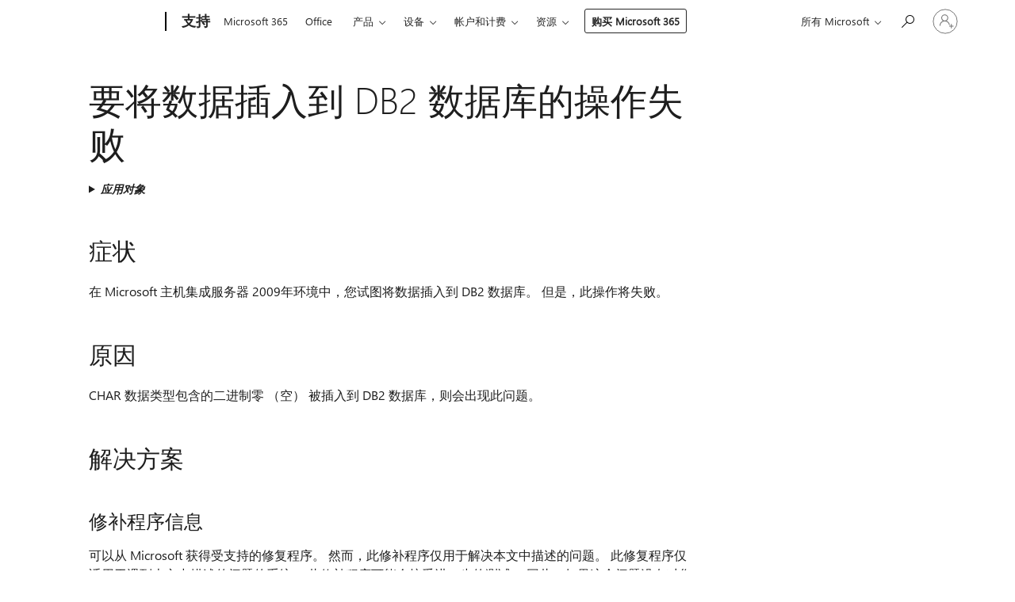

--- FILE ---
content_type: text/html; charset=utf-8
request_url: https://support.microsoft.com/zh-cn/topic/%E8%A6%81%E5%B0%86%E6%95%B0%E6%8D%AE%E6%8F%92%E5%85%A5%E5%88%B0-db2-%E6%95%B0%E6%8D%AE%E5%BA%93%E7%9A%84%E6%93%8D%E4%BD%9C%E5%A4%B1%E8%B4%A5-8415e094-59e5-e376-26ad-6457635007e7
body_size: 152611
content:

<!DOCTYPE html>
<html lang="zh-CN" dir="ltr">
<head>
	<meta charset="utf-8" />
	<meta name="viewport" content="width=device-width, initial-scale=1.0" />
	<title>&#x8981;&#x5C06;&#x6570;&#x636E;&#x63D2;&#x5165;&#x5230; DB2 &#x6570;&#x636E;&#x5E93;&#x7684;&#x64CD;&#x4F5C;&#x5931;&#x8D25; - Microsoft &#x652F;&#x6301;</title>
	
	
		<link rel="canonical" href="https://support.microsoft.com/zh-cn/topic/%E8%A6%81%E5%B0%86%E6%95%B0%E6%8D%AE%E6%8F%92%E5%85%A5%E5%88%B0-db2-%E6%95%B0%E6%8D%AE%E5%BA%93%E7%9A%84%E6%93%8D%E4%BD%9C%E5%A4%B1%E8%B4%A5-8415e094-59e5-e376-26ad-6457635007e7" />

			<link rel="alternate" hreflang="ar-SA" href="https://support.microsoft.com/ar-sa/topic/%D9%81%D8%B4%D9%84%D8%AA-%D8%A7%D9%84%D8%B9%D9%85%D9%84%D9%8A%D8%A9-%D9%84%D8%A5%D8%AF%D8%B1%D8%A7%D8%AC-%D8%A7%D9%84%D8%A8%D9%8A%D8%A7%D9%86%D8%A7%D8%AA-%D9%81%D9%8A-%D9%82%D8%A7%D8%B9%D8%AF%D8%A9-%D8%A8%D9%8A%D8%A7%D9%86%D8%A7%D8%AA-db2-8415e094-59e5-e376-26ad-6457635007e7" />
			<link rel="alternate" hreflang="bg-BG" href="https://support.microsoft.com/bg-bg/topic/%D0%BD%D0%B5%D1%83%D1%81%D0%BF%D0%B5%D1%88%D0%BD%D0%B0-%D0%BE%D0%BF%D0%B5%D1%80%D0%B0%D1%86%D0%B8%D1%8F-%D0%B7%D0%B0-%D0%B2%D0%BC%D1%8A%D0%BA%D0%B2%D0%B0%D0%BD%D0%B5-%D0%BD%D0%B0-%D0%B4%D0%B0%D0%BD%D0%BD%D0%B8-%D0%B2-db2-%D0%B1%D0%B0%D0%B7%D0%B0-%D0%B4%D0%B0%D0%BD%D0%BD%D0%B8-8415e094-59e5-e376-26ad-6457635007e7" />
			<link rel="alternate" hreflang="cs-CZ" href="https://support.microsoft.com/cs-cz/topic/selh%C3%A1n%C3%AD-operace-vlo%C5%BEen%C3%AD-dat-do-datab%C3%A1ze-db2-8415e094-59e5-e376-26ad-6457635007e7" />
			<link rel="alternate" hreflang="de-DE" href="https://support.microsoft.com/de-de/topic/zum-einf%C3%BCgen-von-daten-in-einer-db2-datenbank-fehlschl%C3%A4gt-8415e094-59e5-e376-26ad-6457635007e7" />
			<link rel="alternate" hreflang="el-GR" href="https://support.microsoft.com/el-gr/topic/%CE%B7-%CE%BB%CE%B5%CE%B9%CF%84%CE%BF%CF%85%CF%81%CE%B3%CE%AF%CE%B1-%CE%B3%CE%B9%CE%B1-%CE%BD%CE%B1-%CE%B5%CE%B9%CF%83%CE%B1%CE%B3%CE%AC%CE%B3%CE%B5%CF%84%CE%B5-%CE%B4%CE%B5%CE%B4%CE%BF%CE%BC%CE%AD%CE%BD%CE%B1-%CF%83%CE%B5-%CE%BC%CE%B9%CE%B1-%CE%B2%CE%AC%CF%83%CE%B7-%CE%B4%CE%B5%CE%B4%CE%BF%CE%BC%CE%AD%CE%BD%CF%89%CE%BD-db2-%CE%B1%CF%80%CE%BF%CF%84%CF%85%CE%B3%CF%87%CE%AC%CE%BD%CE%B5%CE%B9-8415e094-59e5-e376-26ad-6457635007e7" />
			<link rel="alternate" hreflang="en-AU" href="https://support.microsoft.com/en-au/topic/the-operation-to-insert-data-into-a-db2-database-fails-8415e094-59e5-e376-26ad-6457635007e7" />
			<link rel="alternate" hreflang="en-GB" href="https://support.microsoft.com/en-gb/topic/the-operation-to-insert-data-into-a-db2-database-fails-8415e094-59e5-e376-26ad-6457635007e7" />
			<link rel="alternate" hreflang="en-US" href="https://support.microsoft.com/en-us/topic/the-operation-to-insert-data-into-a-db2-database-fails-8415e094-59e5-e376-26ad-6457635007e7" />
			<link rel="alternate" hreflang="es-ES" href="https://support.microsoft.com/es-es/topic/se-produce-un-error-en-la-operaci%C3%B3n-de-insertar-datos-en-una-base-de-datos-db2-8415e094-59e5-e376-26ad-6457635007e7" />
			<link rel="alternate" hreflang="et-EE" href="https://support.microsoft.com/et-ee/topic/db2-andmebaasi-andmeid-lisada-toiming-nurjub-8415e094-59e5-e376-26ad-6457635007e7" />
			<link rel="alternate" hreflang="fr-FR" href="https://support.microsoft.com/fr-fr/topic/%C3%A9chec-de-l-op%C3%A9ration-d-insertion-de-donn%C3%A9es-dans-une-base-de-donn%C3%A9es-db2-8415e094-59e5-e376-26ad-6457635007e7" />
			<link rel="alternate" hreflang="he-IL" href="https://support.microsoft.com/he-il/topic/%D7%94%D7%A4%D7%A2%D7%95%D7%9C%D7%94-%D7%9B%D7%93%D7%99-%D7%9C%D7%94%D7%95%D7%A1%D7%99%D7%A3-%D7%A0%D7%AA%D7%95%D7%A0%D7%99%D7%9D-%D7%9C%D7%9E%D7%A1%D7%93-%D7%A0%D7%AA%D7%95%D7%A0%D7%99%D7%9D-db2-%D7%A0%D7%9B%D7%A9%D7%9C%D7%AA-8415e094-59e5-e376-26ad-6457635007e7" />
			<link rel="alternate" hreflang="hr-HR" href="https://support.microsoft.com/hr-hr/topic/postupak-za-umetanje-podataka-u-bazu-podataka-db2-ne-uspije-8415e094-59e5-e376-26ad-6457635007e7" />
			<link rel="alternate" hreflang="id-ID" href="https://support.microsoft.com/id-id/topic/operasi-untuk-memasukkan-data-ke-dalam-db2-database-gagal-8415e094-59e5-e376-26ad-6457635007e7" />
			<link rel="alternate" hreflang="it-IT" href="https://support.microsoft.com/it-it/topic/l-operazione-per-inserire-dati-in-un-database-db2-non-riesce-8415e094-59e5-e376-26ad-6457635007e7" />
			<link rel="alternate" hreflang="ja-JP" href="https://support.microsoft.com/ja-jp/topic/db2-%E3%83%87%E3%83%BC%E3%82%BF%E3%83%99%E3%83%BC%E3%82%B9%E3%81%AB%E3%83%87%E3%83%BC%E3%82%BF%E3%82%92%E6%8C%BF%E5%85%A5%E3%81%99%E3%82%8B%E6%93%8D%E4%BD%9C%E3%81%8C%E5%A4%B1%E6%95%97%E3%81%97%E3%81%BE%E3%81%99-8415e094-59e5-e376-26ad-6457635007e7" />
			<link rel="alternate" hreflang="ko-KR" href="https://support.microsoft.com/ko-kr/topic/db2-%EB%8D%B0%EC%9D%B4%ED%84%B0%EB%B2%A0%EC%9D%B4%EC%8A%A4%EC%97%90-%EB%8D%B0%EC%9D%B4%ED%84%B0%EB%A5%BC-%EC%82%BD%EC%9E%85-%ED%95%98%EB%8A%94-%EC%9E%91%EC%97%85%EC%9D%84-%EC%88%98%ED%96%89-8415e094-59e5-e376-26ad-6457635007e7" />
			<link rel="alternate" hreflang="lt-LT" href="https://support.microsoft.com/lt-lt/topic/nor%C4%97dami-%C4%AFterpti-duomenis-%C4%AF-db2-duomen%C5%B3-baz%C4%97s-operacija-nepavyksta-8415e094-59e5-e376-26ad-6457635007e7" />
			<link rel="alternate" hreflang="lv-LV" href="https://support.microsoft.com/lv-lv/topic/ievietot-datu-db2-datu-b%C4%81zes-darb%C4%ABba-neizdodas-8415e094-59e5-e376-26ad-6457635007e7" />
			<link rel="alternate" hreflang="nl-NL" href="https://support.microsoft.com/nl-nl/topic/het-invoegen-van-gegevens-in-een-db2-database-mislukt-8415e094-59e5-e376-26ad-6457635007e7" />
			<link rel="alternate" hreflang="pl-PL" href="https://support.microsoft.com/pl-pl/topic/niepowodzenia-operacji-wstawiania-danych-do-bazy-danych-db2-8415e094-59e5-e376-26ad-6457635007e7" />
			<link rel="alternate" hreflang="pt-BR" href="https://support.microsoft.com/pt-br/topic/a-opera%C3%A7%C3%A3o-de-inserir-dados-em-um-banco-de-dados-db2-falhar-8415e094-59e5-e376-26ad-6457635007e7" />
			<link rel="alternate" hreflang="pt-PT" href="https://support.microsoft.com/pt-pt/topic/a-opera%C3%A7%C3%A3o-para-inserir-dados-numa-base-de-dados-db2-falha-8415e094-59e5-e376-26ad-6457635007e7" />
			<link rel="alternate" hreflang="ro-RO" href="https://support.microsoft.com/ro-ro/topic/opera%C8%9Biunea-se-insereaz%C4%83-date-%C3%AEntr-o-baz%C4%83-de-date-db2-nu-reu%C8%99e%C8%99te-8415e094-59e5-e376-26ad-6457635007e7" />
			<link rel="alternate" hreflang="ru-RU" href="https://support.microsoft.com/ru-ru/topic/%D1%81%D0%B1%D0%BE%D0%B9-%D0%BE%D0%BF%D0%B5%D1%80%D0%B0%D1%86%D0%B8%D0%B8-%D0%B4%D0%BB%D1%8F-%D0%B2%D1%81%D1%82%D0%B0%D0%B2%D0%BA%D0%B8-%D0%B4%D0%B0%D0%BD%D0%BD%D1%8B%D1%85-%D0%B2-%D0%B1%D0%B0%D0%B7%D0%B5-%D0%B4%D0%B0%D0%BD%D0%BD%D1%8B%D1%85-db2-8415e094-59e5-e376-26ad-6457635007e7" />
			<link rel="alternate" hreflang="sk-SK" href="https://support.microsoft.com/sk-sk/topic/zlyh%C3%A1-pri-vkladan%C3%AD-%C3%BAdajov-do-datab%C3%A1zy-db2-8415e094-59e5-e376-26ad-6457635007e7" />
			<link rel="alternate" hreflang="sr-Latn-RS" href="https://support.microsoft.com/sr-latn-rs/topic/da-biste-umetnuli-podatke-u-bazi-podataka-db2-u-suprotnom-8415e094-59e5-e376-26ad-6457635007e7" />
			<link rel="alternate" hreflang="sv-SE" href="https://support.microsoft.com/sv-se/topic/misslyckas-%C3%A5tg%C3%A4rden-att-infoga-data-i-en-db2-databas-8415e094-59e5-e376-26ad-6457635007e7" />
			<link rel="alternate" hreflang="th-TH" href="https://support.microsoft.com/th-th/topic/%E0%B8%81%E0%B8%B2%E0%B8%A3%E0%B8%94%E0%B8%B3%E0%B9%80%E0%B8%99%E0%B8%B4%E0%B8%99%E0%B8%81%E0%B8%B2%E0%B8%A3%E0%B9%81%E0%B8%97%E0%B8%A3%E0%B8%81%E0%B8%82%E0%B9%89%E0%B8%AD%E0%B8%A1%E0%B8%B9%E0%B8%A5%E0%B8%A5%E0%B8%87%E0%B9%83%E0%B8%99%E0%B8%90%E0%B8%B2%E0%B8%99%E0%B8%82%E0%B9%89%E0%B8%AD%E0%B8%A1%E0%B8%B9%E0%B8%A5-db2-%E0%B8%A5%E0%B9%89%E0%B8%A1%E0%B9%80%E0%B8%AB%E0%B8%A5%E0%B8%A7-8415e094-59e5-e376-26ad-6457635007e7" />
			<link rel="alternate" hreflang="tr-TR" href="https://support.microsoft.com/tr-tr/topic/bir-db2-veritaban%C4%B1na-veri-eklemek-i%C3%A7in-i%C5%9Flem-ba%C5%9Far%C4%B1s%C4%B1z-8415e094-59e5-e376-26ad-6457635007e7" />
			<link rel="alternate" hreflang="uk-UA" href="https://support.microsoft.com/uk-ua/topic/%D0%BD%D0%B5-%D0%B2%D0%B4%D0%B0%D0%BB%D0%BE%D1%81%D1%8F-%D0%B2%D0%B8%D0%BA%D0%BE%D0%BD%D0%B0%D1%82%D0%B8-%D0%BE%D0%BF%D0%B5%D1%80%D0%B0%D1%86%D1%96%D1%8E-%D1%89%D0%BE%D0%B1-%D0%B2%D1%81%D1%82%D0%B0%D0%B2%D0%B8%D1%82%D0%B8-%D0%B4%D0%B0%D0%BD%D1%96-%D0%B4%D0%BE-%D0%B1%D0%B0%D0%B7%D0%B8-%D0%B4%D0%B0%D0%BD%D0%B8%D1%85-db2-8415e094-59e5-e376-26ad-6457635007e7" />
			<link rel="alternate" hreflang="vi-VN" href="https://support.microsoft.com/vi-vn/topic/thao-t%C3%A1c-ch%C3%A8n-d%E1%BB%AF-li%E1%BB%87u-v%C3%A0o-c%C6%A1-s%E1%BB%9F-d%E1%BB%AF-li%E1%BB%87u-db2-kh%C3%B4ng-th%C3%A0nh-c%C3%B4ng-8415e094-59e5-e376-26ad-6457635007e7" />
			<link rel="alternate" hreflang="zh-CN" href="https://support.microsoft.com/zh-cn/topic/%E8%A6%81%E5%B0%86%E6%95%B0%E6%8D%AE%E6%8F%92%E5%85%A5%E5%88%B0-db2-%E6%95%B0%E6%8D%AE%E5%BA%93%E7%9A%84%E6%93%8D%E4%BD%9C%E5%A4%B1%E8%B4%A5-8415e094-59e5-e376-26ad-6457635007e7" />
			<link rel="alternate" hreflang="zh-HK" href="https://support.microsoft.com/zh-hk/topic/%E8%8B%A5%E8%A6%81%E5%B0%87%E8%B3%87%E6%96%99%E6%8F%92%E5%85%A5%E8%87%B3-db2-%E8%B3%87%E6%96%99%E5%BA%AB%E4%BD%9C%E6%A5%AD%E5%A4%B1%E6%95%97-8415e094-59e5-e376-26ad-6457635007e7" />
			<link rel="alternate" hreflang="zh-TW" href="https://support.microsoft.com/zh-tw/topic/%E8%8B%A5%E8%A6%81%E5%B0%87%E8%B3%87%E6%96%99%E6%8F%92%E5%85%A5%E8%87%B3-db2-%E8%B3%87%E6%96%99%E5%BA%AB%E4%BD%9C%E6%A5%AD%E5%A4%B1%E6%95%97-8415e094-59e5-e376-26ad-6457635007e7" />
	<meta name="awa-articleGuid" content="8415e094-59e5-e376-26ad-6457635007e7" />
	
	<meta name="description" content="&#x89E3;&#x51B3;&#x4E86;&#x95EE;&#x9898;&#xFF0C;&#x8981;&#x5C06;&#x6570;&#x636E;&#x63D2;&#x5165;&#x5230; DB2 &#x6570;&#x636E;&#x5E93;&#x7684;&#x64CD;&#x4F5C;&#x4F1A;&#x5931;&#x8D25;&#x3002;" />
	<meta name="firstPublishedDate" content="2018-09-26" />
	<meta name="lastPublishedDate" content="2021-12-05" />
	<meta name="commitId" content="49402b3194298e3c193a09605ae83af891bc0da6" />
	<meta name="schemaName" content="ARTICLE" />
	<meta name="awa-schemaName" content="ARTICLE" />

	
	
	
	
	
	<meta name="search.description" content="&#x89E3;&#x51B3;&#x4E86;&#x95EE;&#x9898;&#xFF0C;&#x8981;&#x5C06;&#x6570;&#x636E;&#x63D2;&#x5165;&#x5230; DB2 &#x6570;&#x636E;&#x5E93;&#x7684;&#x64CD;&#x4F5C;&#x4F1A;&#x5931;&#x8D25;&#x3002;" />
	<meta name="search.IsOfficeDoc" content="true" />
	
	
	
	
	<meta name="search.products" content="549a7d72-f1f8-6333-d691-5cb407d64bc3" />
	
	
	
	<meta name="search.mkt" content="zh-CN" />

	<meta name="ms.product" content="549a7d72-f1f8-6333-d691-5cb407d64bc3" />
	<meta name="ms.productName" content="Host Integration Server 2009" />
	<meta name="ms.lang" content="zh" />
	<meta name="ms.loc" content="CN" />
	<meta name="ms.ocpub.assetID" content="8415e094-59e5-e376-26ad-6457635007e7" />

	<meta name="awa-kb_id" content="2546542" />
	<meta name="awa-isContactUsAllowed" content="false" />
	<meta name="awa-asst" content="8415e094-59e5-e376-26ad-6457635007e7" />
	<meta name="awa-pageType" content="Article" />
	



	


<meta name="awa-env" content="Production" />
<meta name="awa-market" content="zh-CN" />
<meta name="awa-contentlang" content="zh" />
<meta name="awa-userFlightingId" content="2950b69c-c063-4657-a86e-b9d789406fab" />
<meta name="awa-expid" content="P-R-1753027-1-1;P-R-1087983-1-1;P-E-1693585-2-3;P-E-1661482-2-3;P-E-1660511-2-3;P-E-1656596-C1-5;P-E-1551018-C1-8;P-E-1585233-C1-3;P-E-1570667-2-4;P-E-1560750-2-7;P-E-1554013-2-6;P-E-1536917-C1-5;P-E-1526785-2-5;P-E-1260007-C1-3;P-E-1046152-C1-3;P-R-1545158-1-4;P-R-1426254-2-6;P-R-1392118-1-2;P-R-1245128-2-4;P-R-1235984-2-3;P-R-1211158-1-4;P-R-1150391-2-8;P-R-1150395-2-8;P-R-1150399-2-8;P-R-1150396-2-8;P-R-1150394-2-8;P-R-1150390-2-8;P-R-1150386-2-8;P-R-1146801-1-11;P-R-1141562-1-2;P-R-1141283-2-9;P-R-1136354-10-10;P-R-1119659-1-16;P-R-1119437-1-17;P-R-1116805-2-18;P-R-1116803-2-20;P-R-1114100-1-2;P-R-1100996-2-14;P-R-1096341-2-6;P-R-1088825-2-10;P-R-1089468-1-2;P-R-1085248-1-2;P-R-1072011-12-8;P-R-1033854-4-6;P-R-1029969-4-4;P-R-1020735-5-10;P-R-1018544-4-7;P-R-1009708-2-9;P-R-1005895-2-11;P-R-113175-4-7;P-R-110379-1-7;P-R-107838-1-7;P-R-106524-1-3;P-R-103787-2-5;P-R-101783-1-2;P-R-97577-1-5;P-R-97457-1-10;P-R-94390-1-2;P-R-94360-10-25;P-R-93416-1-3;P-R-90963-2-2;P-R-73296-2-15" />
<meta name="awa-irisId" />
<meta name="awa-origindatacenter" content="Central US" />
<meta name="awa-variationid" content="ECS" />
<meta name="awa-prdct" content="office.com" />
<meta name="awa-stv" content="3.0.0-5086149387ae52815ad98a279ea46a4461b00b67&#x2B;5086149387ae52815ad98a279ea46a4461b00b67" />


 
	<meta name="awa-title" content="&#x8981;&#x5C06;&#x6570;&#x636E;&#x63D2;&#x5165;&#x5230; DB2 &#x6570;&#x636E;&#x5E93;&#x7684;&#x64CD;&#x4F5C;&#x5931;&#x8D25; - Microsoft &#x652F;&#x6301;" />
	
	<meta name="awa-selfHelpExp" content="railbanner_m365" />
	<meta name="awa-dataBoundary" content="WW" />

	<link rel="stylesheet" href="/css/fonts/site-fonts.css?v=XWcxZPSEmN3tnHWAVMOFsAlPJq7aug49fUGb8saTNjw" />
	<link rel="stylesheet" href="/css/glyphs/glyphs.css?v=VOnvhT441Pay0WAKH5gdcXXigXpiuNbaQcI9DgXyoDE" />

	

    <link rel="dns-prefetch" href="https://aadcdn.msftauth.net" />
    <link rel="preconnect" href="https://aadcdn.msftauth.net" crossorigin=&quot;anonymous&quot; />
    <link rel="dns-prefetch" href="https://browser.events.data.microsoft.com" />
    <link rel="preconnect" href="https://browser.events.data.microsoft.com" crossorigin=&quot;anonymous&quot; />
    <link rel="dns-prefetch" href="https://c.s-microsoft.com" />
    <link rel="preconnect" href="https://c.s-microsoft.com" crossorigin=&quot;anonymous&quot; />
    <link rel="dns-prefetch" href="https://img-prod-cms-rt-microsoft-com.akamaized.net" />
    <link rel="preconnect" href="https://img-prod-cms-rt-microsoft-com.akamaized.net" crossorigin=&quot;anonymous&quot; />
    <link rel="dns-prefetch" href="https://js.monitor.azure.com" />
    <link rel="preconnect" href="https://js.monitor.azure.com" crossorigin=&quot;anonymous&quot; />
    <link rel="dns-prefetch" href="https://logincdn.msauth.net" />
    <link rel="preconnect" href="https://logincdn.msauth.net" crossorigin=&quot;anonymous&quot; />
    <link rel="dns-prefetch" href="https://mem.gfx.ms" />
    <link rel="preconnect" href="https://mem.gfx.ms" crossorigin=&quot;anonymous&quot; />
    <link rel="dns-prefetch" href="https://www.microsoft.com" />
    <link rel="preconnect" href="https://www.microsoft.com" crossorigin=&quot;anonymous&quot; />


	<link rel="stylesheet" href="/css/Article/article.css?v=0L89BVeP4I_vlf3G71MrPYAXM1CtRPw6ZcJwIduUvCA" />
	
	<link rel="stylesheet" href="/css/SearchBox/search-box.css?v=bybwzGBajHicVXspVs540UfV0swW0vCbOmBjBryj9N4" />
	<link rel="stylesheet" href="/css/sitewide/articleCss-overwrite.css?v=D0lQRoIlvFHSQBRTb-gAQ5KkFe8B8NuSoliBjnT5xZ4" />
	
	
	<link rel="stylesheet" href="/css/MeControlCallout/teaching-callout.css?v=690pjf05o15fVEafEpUwgaF8vqVfOkp5wP1Jl9gE99U" />
	
	<noscript>
		<link rel="stylesheet" href="/css/Article/article.noscript.css?v=88-vV8vIkcKpimEKjULkqpt8CxdXf5avAeGxsHgVOO0" />
	</noscript>

	<link rel="stylesheet" href="/css/promotionbanner/promotion-banner.css?v=cAmflE3c6Gw7niTOiMPEie9MY87yDE2mSl3DO7_jZRI" media="none" onload="this.media=&#x27;all&#x27;" /><noscript><link href="/css/promotionbanner/promotion-banner.css?v=cAmflE3c6Gw7niTOiMPEie9MY87yDE2mSl3DO7_jZRI" rel="stylesheet"></noscript>
	
	<link rel="stylesheet" href="/css/ArticleSupportBridge/article-support-bridge.css?v=R_P0TJvD9HoRHQBEdvBR1WhNn7dSbvOYWmVA9taxbpM" media="none" onload="this.media=&#x27;all&#x27;" /><noscript><link href="/css/ArticleSupportBridge/article-support-bridge.css?v=R_P0TJvD9HoRHQBEdvBR1WhNn7dSbvOYWmVA9taxbpM" rel="stylesheet"></noscript>
	<link rel="stylesheet" href="/css/StickyFeedback/sticky-feedback.css?v=cMfNdAUue7NxZUj3dIt_v5DIuzmw9ohJW109iXQpWnI" media="none" onload="this.media=&#x27;all&#x27;" /><noscript><link href="/css/StickyFeedback/sticky-feedback.css?v=cMfNdAUue7NxZUj3dIt_v5DIuzmw9ohJW109iXQpWnI" rel="stylesheet"></noscript>
	<link rel="stylesheet" href="/css/feedback/feedback.css?v=Rkcw_yfLWOMtOcWOljMOiZgymMcrG0GDpo4Lf-TUzPo" media="none" onload="this.media=&#x27;all&#x27;" /><noscript><link href="/css/feedback/feedback.css?v=Rkcw_yfLWOMtOcWOljMOiZgymMcrG0GDpo4Lf-TUzPo" rel="stylesheet"></noscript>
	
	

	<link rel="apple-touch-icon" sizes="180x180" href="/apple-touch-icon.png">
<link rel="icon" type="image/png" sizes="32x32" href="/favicon-32x32.png">
<link rel="icon" type="image/png" sizes="16x16" href="/favicon-16x16.png">


	
        <link rel="stylesheet" href="https://www.microsoft.com/onerfstatics/marketingsites-eus-prod/chinese-simplified/shell/_scrf/css/themes=default.device=uplevel_web_pc/63-57d110/c9-be0100/a6-e969ef/43-9f2e7c/82-8b5456/a0-5d3913/4f-460e79/ae-f1ac0c?ver=2.0&amp;_cf=02242021_3231" type="text/css" media="all" />
    

	
	
	<script type="text/javascript">
		var OOGlobal = {
			BaseDomain: location.protocol + "//" + location.host,
			Culture: "zh-CN",
			Language: "zh",
			LCID: "2052",
			IsAuthenticated: "False",
			WebAppUrl: "https://office.com/start",
			GUID: "8415e094-59e5-e376-26ad-6457635007e7",
			Platform: navigator.platform,
			MixOembedUrl: "https://mix.office.com/oembed/",
			MixWatchUrl: "https://mix.office.com/watch/"
		};
	</script>

	
		


<script type="text/javascript">
	(function () {
		var creativeReady = false;
		var isSilentSignInComplete = false;
		var authInfo = {
			authType: "None",
			puid: "",
			tenantId: "",
			isAdult: true
			};

		var renderPromotion = function (dataBoundary) {
			if (creativeReady && isSilentSignInComplete) {
				window.UcsCreative.renderTemplate({
					partnerId: "7bb7e07d-3e57-4ee3-b78f-26a4292b841a",
					shouldSetUcsMuid: true,
					dataBoundary: dataBoundary,
					attributes: {
						placement: "88000534",
						locale: "zh-cn",
						country: "cn",
						scs_ecsFlightId: "P-R-1753027-1;P-R-1087983-1;P-E-1693585-2;P-E-1661482-2;P-E-1660511-2;P-E-1656596-C1;P-E-1551018-C1;P-E-1585233-C1;P-E-1570667-2;P-E-1560750-2;P-E-1554013-2;P-E-1536917-C1;P-E-1526785-2;P-E-1260007-C1;P-E-1046152-C1;P-R-1545158-1;P-R-1426254-2;P-R-1392118-1;P-R-1245128-2;P-R-1235984-2;P-R-1211158-1;P-R-1150391-2;P-R-1150395-2;P-R-1150399-2;P-R-1150396-2;P-R-1150394-2;P-R-1150390-2;P-R-1150386-2;P-R-1146801-1;P-R-1141562-1;P-R-1141283-2;P-R-1136354-10;P-R-1119659-1;P-R-1119437-1;P-R-1116805-2;P-R-1116803-2;P-R-1114100-1;P-R-1100996-2;P-R-1096341-2;P-R-1088825-2;P-R-1089468-1;P-R-1085248-1;P-R-1072011-12;P-R-1033854-4;P-R-1029969-4;P-R-1020735-5;P-R-1018544-4;P-R-1009708-2;P-R-1005895-2;P-R-113175-4;P-R-110379-1;P-R-107838-1;P-R-106524-1;P-R-103787-2;P-R-101783-1;P-R-97577-1;P-R-97457-1;P-R-94390-1;P-R-94360-10;P-R-93416-1;P-R-90963-2;P-R-73296-2",
						SCS_promotionCategory: "uhfbuybutton;railbanner_m365",
						articleType: "railbanner_m365",
						operatingSystem: "Mac",
						authType: authInfo.authType,
						PUID: authInfo.puid,
						TenantId: authInfo.tenantId,
                        TOPT: "",
                        AdditionalBannerId: "ucsRailInlineContainer",
					}
				});
			}
		};

		window.document.addEventListener('ucsCreativeRendered', function () {
			if (typeof window.initPromotionLogger !== 'undefined') {
				window.initPromotionLogger();
			}
		});

		window.document.addEventListener('ucsCreativeReady', function () {
			creativeReady = true;
			renderPromotion("WW");
		});

		if (!isSilentSignInComplete) {
			window.document.addEventListener('silentSignInComplete', function (event) {
				if (event.detail && event.detail.puid) {
					authInfo.isAdult = event.detail.isAdult;
					authInfo.authType = event.detail.authType;
					authInfo.puid = event.detail.puid;
					authInfo.tenantId = event.detail.account.tenantId;
				}

				isSilentSignInComplete = true;
				renderPromotion(event.detail.dataBoundary);
			});
		}
	})();
</script>

<script type="text/javascript" defer src="/lib/ucs/dist/ucsCreativeService.js?v=RNwXI4r6IRH1mrd2dPPGZEYOQnUcs8HAddnyceXlw88"></script>
	

	<script>
		if (window.location.search) {
			var params = new URLSearchParams(window.location.search);
			if (params.has('action') && params.get('action') === 'download'){
				params.delete('action');
			}

			history.replaceState({}, '', window.location.pathname + (params.toString() ? '?' + params.toString() : ''));
		}
	</script>


</head>
<body class="supCont ocArticle">
	<div id="ocBodyWrapper">
		

		<div class="ucsUhfContainer"></div>

		
            <div id="headerArea" class="uhf"  data-m='{"cN":"headerArea","cT":"Area_coreuiArea","id":"a1Body","sN":1,"aN":"Body"}'>
                <div id="headerRegion"      data-region-key="headerregion" data-m='{"cN":"headerRegion","cT":"Region_coreui-region","id":"r1a1","sN":1,"aN":"a1"}' >

    <div  id="headerUniversalHeader" data-m='{"cN":"headerUniversalHeader","cT":"Module_coreui-universalheader","id":"m1r1a1","sN":1,"aN":"r1a1"}'  data-module-id="Category|headerRegion|coreui-region|headerUniversalHeader|coreui-universalheader">
        






        <a id="uhfSkipToMain" class="m-skip-to-main" href="javascript:void(0)" data-href="#supArticleContent" tabindex="0" data-m='{"cN":"Skip to content_nonnav","id":"nn1m1r1a1","sN":1,"aN":"m1r1a1"}'>跳转至主内容</a>


<header class="c-uhfh context-uhf no-js c-sgl-stck c-category-header " itemscope="itemscope" data-header-footprint="/SMCConvergence/ContextualHeader-Site, fromService: True"   data-magict="true"   itemtype="http://schema.org/Organization">
    <div class="theme-light js-global-head f-closed  global-head-cont" data-m='{"cN":"Universal Header_cont","cT":"Container","id":"c2m1r1a1","sN":2,"aN":"m1r1a1"}'>
        <div class="c-uhfh-gcontainer-st">
            <button type="button" class="c-action-trigger c-glyph glyph-global-nav-button" aria-label="All Microsoft expand to see list of Microsoft products and services" initialState-label="All Microsoft expand to see list of Microsoft products and services" toggleState-label="Close All Microsoft list" aria-expanded="false" data-m='{"cN":"Mobile menu button_nonnav","id":"nn1c2m1r1a1","sN":1,"aN":"c2m1r1a1"}'></button>
            <button type="button" class="c-action-trigger c-glyph glyph-arrow-htmllegacy c-close-search" aria-label="关闭搜索" aria-expanded="false" data-m='{"cN":"Close Search_nonnav","id":"nn2c2m1r1a1","sN":2,"aN":"c2m1r1a1"}'></button>
                    <a id="uhfLogo" class="c-logo c-sgl-stk-uhfLogo" itemprop="url" href="https://www.microsoft.com" aria-label="Microsoft" data-m='{"cN":"GlobalNav_Logo_cont","cT":"Container","id":"c3c2m1r1a1","sN":3,"aN":"c2m1r1a1"}'>
                        <img alt="" itemprop="logo" class="c-image" src="https://uhf.microsoft.com/images/microsoft/RE1Mu3b.png" role="presentation" aria-hidden="true" />
                        <span itemprop="name" role="presentation" aria-hidden="true">Microsoft</span>
                    </a>
            <div class="f-mobile-title">
                <button type="button" class="c-action-trigger c-glyph glyph-chevron-left" aria-label="查看更多菜单选项" data-m='{"cN":"Mobile back button_nonnav","id":"nn4c2m1r1a1","sN":4,"aN":"c2m1r1a1"}'></button>
                <span data-global-title="Microsoft 主页" class="js-mobile-title">支持</span>
                <button type="button" class="c-action-trigger c-glyph glyph-chevron-right" aria-label="查看更多菜单选项" data-m='{"cN":"Mobile forward button_nonnav","id":"nn5c2m1r1a1","sN":5,"aN":"c2m1r1a1"}'></button>
            </div>
                    <div class="c-show-pipe x-hidden-vp-mobile-st">
                        <a id="uhfCatLogo" class="c-logo c-cat-logo" href="https://support.microsoft.com/zh-cn" aria-label="支持" itemprop="url" data-m='{"cN":"CatNav_支持_nav","id":"n6c2m1r1a1","sN":6,"aN":"c2m1r1a1"}'>
                                <span>支持</span>
                        </a>
                    </div>
                <div class="cat-logo-button-cont x-hidden">
                        <button type="button" id="uhfCatLogoButton" class="c-cat-logo-button x-hidden" aria-expanded="false" aria-label="支持" data-m='{"cN":"支持_nonnav","id":"nn7c2m1r1a1","sN":7,"aN":"c2m1r1a1"}'>
                            支持
                        </button>
                </div>



                    <nav id="uhf-g-nav" aria-label="上下文菜单" class="c-uhfh-gnav" data-m='{"cN":"Category nav_cont","cT":"Container","id":"c8c2m1r1a1","sN":8,"aN":"c2m1r1a1"}'>
            <ul class="js-paddle-items">
                    <li class="single-link js-nav-menu x-hidden-none-mobile-vp uhf-menu-item">
                        <a class="c-uhf-nav-link" href="https://support.microsoft.com/zh-cn" data-m='{"cN":"CatNav_主页_nav","id":"n1c8c2m1r1a1","sN":1,"aN":"c8c2m1r1a1"}' > 主页 </a>
                    </li>
                                        <li class="single-link js-nav-menu uhf-menu-item">
                            <a id="c-shellmenu_0" class="c-uhf-nav-link" href="https://www.microsoft.com/microsoft-365?ocid=cmmttvzgpuy" data-m='{"id":"n2c8c2m1r1a1","sN":2,"aN":"c8c2m1r1a1"}'>Microsoft 365</a>
                        </li>
                        <li class="single-link js-nav-menu uhf-menu-item">
                            <a id="c-shellmenu_1" class="c-uhf-nav-link" href="https://www.microsoft.com/microsoft-365/microsoft-office?ocid=cmml7tr0rib" data-m='{"id":"n3c8c2m1r1a1","sN":3,"aN":"c8c2m1r1a1"}'>Office</a>
                        </li>
                        <li class="nested-menu uhf-menu-item">
                            <div class="c-uhf-menu js-nav-menu">
                                <button type="button" id="c-shellmenu_2"  aria-expanded="false" data-m='{"id":"nn4c8c2m1r1a1","sN":4,"aN":"c8c2m1r1a1"}'>产品</button>

                                <ul class="" data-class-idn="" aria-hidden="true" data-m='{"cT":"Container","id":"c5c8c2m1r1a1","sN":5,"aN":"c8c2m1r1a1"}'>
        <li class="js-nav-menu single-link" data-m='{"cT":"Container","id":"c1c5c8c2m1r1a1","sN":1,"aN":"c5c8c2m1r1a1"}'>
            <a id="c-shellmenu_3" class="js-subm-uhf-nav-link" href="https://support.microsoft.com/zh-cn/microsoft-365" data-m='{"id":"n1c1c5c8c2m1r1a1","sN":1,"aN":"c1c5c8c2m1r1a1"}'>Microsoft 365</a>
            
        </li>
        <li class="js-nav-menu single-link" data-m='{"cT":"Container","id":"c2c5c8c2m1r1a1","sN":2,"aN":"c5c8c2m1r1a1"}'>
            <a id="c-shellmenu_4" class="js-subm-uhf-nav-link" href="https://support.microsoft.com/zh-cn/outlook" data-m='{"id":"n1c2c5c8c2m1r1a1","sN":1,"aN":"c2c5c8c2m1r1a1"}'>Outlook</a>
            
        </li>
        <li class="js-nav-menu single-link" data-m='{"cT":"Container","id":"c3c5c8c2m1r1a1","sN":3,"aN":"c5c8c2m1r1a1"}'>
            <a id="c-shellmenu_5" class="js-subm-uhf-nav-link" href="https://support.microsoft.com/zh-cn/teams" data-m='{"id":"n1c3c5c8c2m1r1a1","sN":1,"aN":"c3c5c8c2m1r1a1"}'>Microsoft Teams</a>
            
        </li>
        <li class="js-nav-menu single-link" data-m='{"cT":"Container","id":"c4c5c8c2m1r1a1","sN":4,"aN":"c5c8c2m1r1a1"}'>
            <a id="c-shellmenu_6" class="js-subm-uhf-nav-link" href="https://support.microsoft.com/zh-cn/onedrive" data-m='{"id":"n1c4c5c8c2m1r1a1","sN":1,"aN":"c4c5c8c2m1r1a1"}'>OneDrive</a>
            
        </li>
        <li class="js-nav-menu single-link" data-m='{"cT":"Container","id":"c5c5c8c2m1r1a1","sN":5,"aN":"c5c8c2m1r1a1"}'>
            <a id="c-shellmenu_7" class="js-subm-uhf-nav-link" href="https://support.microsoft.com/zh-cn/microsoft-copilot" data-m='{"id":"n1c5c5c8c2m1r1a1","sN":1,"aN":"c5c5c8c2m1r1a1"}'>Microsoft Copilot</a>
            
        </li>
        <li class="js-nav-menu single-link" data-m='{"cT":"Container","id":"c6c5c8c2m1r1a1","sN":6,"aN":"c5c8c2m1r1a1"}'>
            <a id="c-shellmenu_8" class="js-subm-uhf-nav-link" href="https://support.microsoft.com/zh-cn/onenote" data-m='{"id":"n1c6c5c8c2m1r1a1","sN":1,"aN":"c6c5c8c2m1r1a1"}'>OneNote</a>
            
        </li>
        <li class="js-nav-menu single-link" data-m='{"cT":"Container","id":"c7c5c8c2m1r1a1","sN":7,"aN":"c5c8c2m1r1a1"}'>
            <a id="c-shellmenu_9" class="js-subm-uhf-nav-link" href="https://support.microsoft.com/zh-cn/windows" data-m='{"id":"n1c7c5c8c2m1r1a1","sN":1,"aN":"c7c5c8c2m1r1a1"}'>Windows</a>
            
        </li>
        <li class="js-nav-menu single-link" data-m='{"cT":"Container","id":"c8c5c8c2m1r1a1","sN":8,"aN":"c5c8c2m1r1a1"}'>
            <a id="c-shellmenu_10" class="js-subm-uhf-nav-link" href="https://support.microsoft.com/zh-cn/all-products" data-m='{"id":"n1c8c5c8c2m1r1a1","sN":1,"aN":"c8c5c8c2m1r1a1"}'>更多信息 ...</a>
            
        </li>
                                                    
                                </ul>
                            </div>
                        </li>                        <li class="nested-menu uhf-menu-item">
                            <div class="c-uhf-menu js-nav-menu">
                                <button type="button" id="c-shellmenu_11"  aria-expanded="false" data-m='{"id":"nn6c8c2m1r1a1","sN":6,"aN":"c8c2m1r1a1"}'>设备</button>

                                <ul class="" data-class-idn="" aria-hidden="true" data-m='{"cT":"Container","id":"c7c8c2m1r1a1","sN":7,"aN":"c8c2m1r1a1"}'>
        <li class="js-nav-menu single-link" data-m='{"cT":"Container","id":"c1c7c8c2m1r1a1","sN":1,"aN":"c7c8c2m1r1a1"}'>
            <a id="c-shellmenu_12" class="js-subm-uhf-nav-link" href="https://support.microsoft.com/zh-cn/surface" data-m='{"id":"n1c1c7c8c2m1r1a1","sN":1,"aN":"c1c7c8c2m1r1a1"}'>Surface</a>
            
        </li>
        <li class="js-nav-menu single-link" data-m='{"cT":"Container","id":"c2c7c8c2m1r1a1","sN":2,"aN":"c7c8c2m1r1a1"}'>
            <a id="c-shellmenu_13" class="js-subm-uhf-nav-link" href="https://support.microsoft.com/zh-cn/pc-accessories" data-m='{"id":"n1c2c7c8c2m1r1a1","sN":1,"aN":"c2c7c8c2m1r1a1"}'>电脑配件</a>
            
        </li>
        <li class="js-nav-menu single-link" data-m='{"cT":"Container","id":"c3c7c8c2m1r1a1","sN":3,"aN":"c7c8c2m1r1a1"}'>
            <a id="c-shellmenu_14" class="js-subm-uhf-nav-link" href="https://support.xbox.com/" data-m='{"id":"n1c3c7c8c2m1r1a1","sN":1,"aN":"c3c7c8c2m1r1a1"}'>Xbox</a>
            
        </li>
        <li class="js-nav-menu single-link" data-m='{"cT":"Container","id":"c4c7c8c2m1r1a1","sN":4,"aN":"c7c8c2m1r1a1"}'>
            <a id="c-shellmenu_15" class="js-subm-uhf-nav-link" href="https://support.xbox.com/help/games-apps/my-games-apps/all-about-pc-gaming" data-m='{"id":"n1c4c7c8c2m1r1a1","sN":1,"aN":"c4c7c8c2m1r1a1"}'>PC 游戏</a>
            
        </li>
        <li class="js-nav-menu single-link" data-m='{"cT":"Container","id":"c5c7c8c2m1r1a1","sN":5,"aN":"c7c8c2m1r1a1"}'>
            <a id="c-shellmenu_16" class="js-subm-uhf-nav-link" href="https://docs.microsoft.com/hololens/" data-m='{"id":"n1c5c7c8c2m1r1a1","sN":1,"aN":"c5c7c8c2m1r1a1"}'>HoloLens</a>
            
        </li>
        <li class="js-nav-menu single-link" data-m='{"cT":"Container","id":"c6c7c8c2m1r1a1","sN":6,"aN":"c7c8c2m1r1a1"}'>
            <a id="c-shellmenu_17" class="js-subm-uhf-nav-link" href="https://learn.microsoft.com/surface-hub/" data-m='{"id":"n1c6c7c8c2m1r1a1","sN":1,"aN":"c6c7c8c2m1r1a1"}'>Surface Hub</a>
            
        </li>
        <li class="js-nav-menu single-link" data-m='{"cT":"Container","id":"c7c7c8c2m1r1a1","sN":7,"aN":"c7c8c2m1r1a1"}'>
            <a id="c-shellmenu_18" class="js-subm-uhf-nav-link" href="https://support.microsoft.com/zh-cn/warranty" data-m='{"id":"n1c7c7c8c2m1r1a1","sN":1,"aN":"c7c7c8c2m1r1a1"}'>硬件保修</a>
            
        </li>
                                                    
                                </ul>
                            </div>
                        </li>                        <li class="nested-menu uhf-menu-item">
                            <div class="c-uhf-menu js-nav-menu">
                                <button type="button" id="c-shellmenu_19"  aria-expanded="false" data-m='{"id":"nn8c8c2m1r1a1","sN":8,"aN":"c8c2m1r1a1"}'>帐户和计费</button>

                                <ul class="" data-class-idn="" aria-hidden="true" data-m='{"cT":"Container","id":"c9c8c2m1r1a1","sN":9,"aN":"c8c2m1r1a1"}'>
        <li class="js-nav-menu single-link" data-m='{"cT":"Container","id":"c1c9c8c2m1r1a1","sN":1,"aN":"c9c8c2m1r1a1"}'>
            <a id="c-shellmenu_20" class="js-subm-uhf-nav-link" href="https://support.microsoft.com/zh-cn/account" data-m='{"id":"n1c1c9c8c2m1r1a1","sN":1,"aN":"c1c9c8c2m1r1a1"}'>帐户​​</a>
            
        </li>
        <li class="js-nav-menu single-link" data-m='{"cT":"Container","id":"c2c9c8c2m1r1a1","sN":2,"aN":"c9c8c2m1r1a1"}'>
            <a id="c-shellmenu_21" class="js-subm-uhf-nav-link" href="https://support.microsoft.com/zh-cn/microsoft-store-and-billing" data-m='{"id":"n1c2c9c8c2m1r1a1","sN":1,"aN":"c2c9c8c2m1r1a1"}'>Microsoft Store 和计费</a>
            
        </li>
                                                    
                                </ul>
                            </div>
                        </li>                        <li class="nested-menu uhf-menu-item">
                            <div class="c-uhf-menu js-nav-menu">
                                <button type="button" id="c-shellmenu_22"  aria-expanded="false" data-m='{"id":"nn10c8c2m1r1a1","sN":10,"aN":"c8c2m1r1a1"}'>资源</button>

                                <ul class="" data-class-idn="" aria-hidden="true" data-m='{"cT":"Container","id":"c11c8c2m1r1a1","sN":11,"aN":"c8c2m1r1a1"}'>
        <li class="js-nav-menu single-link" data-m='{"cT":"Container","id":"c1c11c8c2m1r1a1","sN":1,"aN":"c11c8c2m1r1a1"}'>
            <a id="c-shellmenu_23" class="js-subm-uhf-nav-link" href="https://support.microsoft.com/zh-cn/whats-new" data-m='{"id":"n1c1c11c8c2m1r1a1","sN":1,"aN":"c1c11c8c2m1r1a1"}'>新增功能</a>
            
        </li>
        <li class="js-nav-menu single-link" data-m='{"cT":"Container","id":"c2c11c8c2m1r1a1","sN":2,"aN":"c11c8c2m1r1a1"}'>
            <a id="c-shellmenu_24" class="js-subm-uhf-nav-link" href="https://answers.microsoft.com/lang" data-m='{"id":"n1c2c11c8c2m1r1a1","sN":1,"aN":"c2c11c8c2m1r1a1"}'>社区论坛</a>
            
        </li>
        <li class="js-nav-menu single-link" data-m='{"cT":"Container","id":"c3c11c8c2m1r1a1","sN":3,"aN":"c11c8c2m1r1a1"}'>
            <a id="c-shellmenu_25" class="js-subm-uhf-nav-link" href="https://portal.office.com/AdminPortal#/support" data-m='{"id":"n1c3c11c8c2m1r1a1","sN":1,"aN":"c3c11c8c2m1r1a1"}'>Microsoft 365 管理员</a>
            
        </li>
        <li class="js-nav-menu single-link" data-m='{"cT":"Container","id":"c4c11c8c2m1r1a1","sN":4,"aN":"c11c8c2m1r1a1"}'>
            <a id="c-shellmenu_26" class="js-subm-uhf-nav-link" href="https://go.microsoft.com/fwlink/?linkid=2224585" data-m='{"id":"n1c4c11c8c2m1r1a1","sN":1,"aN":"c4c11c8c2m1r1a1"}'>小型企业门户</a>
            
        </li>
        <li class="js-nav-menu single-link" data-m='{"cT":"Container","id":"c5c11c8c2m1r1a1","sN":5,"aN":"c11c8c2m1r1a1"}'>
            <a id="c-shellmenu_27" class="js-subm-uhf-nav-link" href="https://developer.microsoft.com/" data-m='{"id":"n1c5c11c8c2m1r1a1","sN":1,"aN":"c5c11c8c2m1r1a1"}'>开发人员</a>
            
        </li>
        <li class="js-nav-menu single-link" data-m='{"cT":"Container","id":"c6c11c8c2m1r1a1","sN":6,"aN":"c11c8c2m1r1a1"}'>
            <a id="c-shellmenu_28" class="js-subm-uhf-nav-link" href="https://support.microsoft.com/zh-cn/education" data-m='{"id":"n1c6c11c8c2m1r1a1","sN":1,"aN":"c6c11c8c2m1r1a1"}'>教育</a>
            
        </li>
        <li class="js-nav-menu single-link" data-m='{"cT":"Container","id":"c7c11c8c2m1r1a1","sN":7,"aN":"c11c8c2m1r1a1"}'>
            <a id="c-shellmenu_29" class="js-subm-uhf-nav-link" href="https://www.microsoft.com/reportascam/" data-m='{"id":"n1c7c11c8c2m1r1a1","sN":1,"aN":"c7c11c8c2m1r1a1"}'>上报支持欺诈</a>
            
        </li>
        <li class="js-nav-menu single-link" data-m='{"cT":"Container","id":"c8c11c8c2m1r1a1","sN":8,"aN":"c11c8c2m1r1a1"}'>
            <a id="c-shellmenu_30" class="js-subm-uhf-nav-link" href="https://support.microsoft.com/zh-cn/surface/cbc47825-19b9-4786-8088-eb9963d780d3" data-m='{"id":"n1c8c11c8c2m1r1a1","sN":1,"aN":"c8c11c8c2m1r1a1"}'>产品安全</a>
            
        </li>
                                                    
                                </ul>
                            </div>
                        </li>

                <li id="overflow-menu" class="overflow-menu x-hidden uhf-menu-item">
                        <div class="c-uhf-menu js-nav-menu">
        <button data-m='{"pid":"更多","id":"nn12c8c2m1r1a1","sN":12,"aN":"c8c2m1r1a1"}' type="button" aria-label="更多" aria-expanded="false">更多</button>
        <ul id="overflow-menu-list" aria-hidden="true" class="overflow-menu-list">
        </ul>
    </div>

                </li>
                                    <li class="single-link js-nav-menu" id="c-uhf-nav-cta">
                        <a id="buyInstallButton" class="c-uhf-nav-link" href="https://go.microsoft.com/fwlink/?linkid=849747" data-m='{"cN":"CatNav_cta_购买 Microsoft 365_nav","id":"n13c8c2m1r1a1","sN":13,"aN":"c8c2m1r1a1"}'>购买 Microsoft 365</a>
                    </li>
            </ul>
            
        </nav>


            <div class="c-uhfh-actions" data-m='{"cN":"Header actions_cont","cT":"Container","id":"c9c2m1r1a1","sN":9,"aN":"c2m1r1a1"}'>
                <div class="wf-menu">        <nav id="uhf-c-nav" aria-label="所有 Microsoft 菜单" data-m='{"cN":"GlobalNav_cont","cT":"Container","id":"c1c9c2m1r1a1","sN":1,"aN":"c9c2m1r1a1"}'>
            <ul class="js-paddle-items">
                <li>
                    <div class="c-uhf-menu js-nav-menu">
                        <button type="button" class="c-button-logo all-ms-nav" aria-expanded="false" data-m='{"cN":"GlobalNav_More_nonnav","id":"nn1c1c9c2m1r1a1","sN":1,"aN":"c1c9c2m1r1a1"}'> <span>所有 Microsoft</span></button>
                        <ul class="f-multi-column f-multi-column-6" aria-hidden="true" data-m='{"cN":"More_cont","cT":"Container","id":"c2c1c9c2m1r1a1","sN":2,"aN":"c1c9c2m1r1a1"}'>
                                    <li class="c-w0-contr">
            <h2 class="c-uhf-sronly">Global</h2>
            <ul class="c-w0">
        <li class="js-nav-menu single-link" data-m='{"cN":"M365_cont","cT":"Container","id":"c1c2c1c9c2m1r1a1","sN":1,"aN":"c2c1c9c2m1r1a1"}'>
            <a id="shellmenu_31" class="js-subm-uhf-nav-link" href="https://www.microsoft.com/zh-cn/microsoft-365" data-m='{"cN":"W0Nav_M365_nav","id":"n1c1c2c1c9c2m1r1a1","sN":1,"aN":"c1c2c1c9c2m1r1a1"}'>Microsoft 365</a>
            
        </li>
        <li class="js-nav-menu single-link" data-m='{"cN":"Teams_cont","cT":"Container","id":"c2c2c1c9c2m1r1a1","sN":2,"aN":"c2c1c9c2m1r1a1"}'>
            <a id="l0_Teams" class="js-subm-uhf-nav-link" href="https://www.microsoft.com/zh-cn/microsoft-teams/group-chat-software" data-m='{"cN":"W0Nav_Teams_nav","id":"n1c2c2c1c9c2m1r1a1","sN":1,"aN":"c2c2c1c9c2m1r1a1"}'>Teams</a>
            
        </li>
        <li class="js-nav-menu single-link" data-m='{"cN":"Windows_cont","cT":"Container","id":"c3c2c1c9c2m1r1a1","sN":3,"aN":"c2c1c9c2m1r1a1"}'>
            <a id="shellmenu_33" class="js-subm-uhf-nav-link" href="https://www.microsoft.com/zh-cn/windows/" data-m='{"cN":"W0Nav_Windows_nav","id":"n1c3c2c1c9c2m1r1a1","sN":1,"aN":"c3c2c1c9c2m1r1a1"}'>Windows</a>
            
        </li>
        <li class="js-nav-menu single-link" data-m='{"cN":"Surface_cont","cT":"Container","id":"c4c2c1c9c2m1r1a1","sN":4,"aN":"c2c1c9c2m1r1a1"}'>
            <a id="shellmenu_34" class="js-subm-uhf-nav-link" href="https://www.microsoft.com/zh-cn/surface" data-m='{"cN":"W0Nav_Surface_nav","id":"n1c4c2c1c9c2m1r1a1","sN":1,"aN":"c4c2c1c9c2m1r1a1"}'>Surface</a>
            
        </li>
        <li class="js-nav-menu single-link" data-m='{"cN":"Xbox_cont","cT":"Container","id":"c5c2c1c9c2m1r1a1","sN":5,"aN":"c2c1c9c2m1r1a1"}'>
            <a id="shellmenu_35" class="js-subm-uhf-nav-link" href="https://www.xbox.com/" data-m='{"cN":"W0Nav_Xbox_nav","id":"n1c5c2c1c9c2m1r1a1","sN":1,"aN":"c5c2c1c9c2m1r1a1"}'>Xbox</a>
            
        </li>
        <li class="js-nav-menu single-link" data-m='{"cN":"Deals_cont","cT":"Container","id":"c6c2c1c9c2m1r1a1","sN":6,"aN":"c2c1c9c2m1r1a1"}'>
            <a id="shellmenu_36" class="js-subm-uhf-nav-link" href="https://www.microsoftstore.com.cn/promotion?Icid=ZHCN_MSCOM_UHFDEALS_Dealspage" data-m='{"cN":"W0Nav_Deals_nav","id":"n1c6c2c1c9c2m1r1a1","sN":1,"aN":"c6c2c1c9c2m1r1a1"}'>折扣专区</a>
            
        </li>
        <li class="js-nav-menu single-link" data-m='{"cN":"Small Business_cont","cT":"Container","id":"c7c2c1c9c2m1r1a1","sN":7,"aN":"c2c1c9c2m1r1a1"}'>
            <a id="l0_SmallBusiness" class="js-subm-uhf-nav-link" href="https://www.microsoftstore.com.cn/commercial?icid=ZHCN_MSCOM_UHF_SMB_20231212" data-m='{"cN":"W0Nav_Small Business_nav","id":"n1c7c2c1c9c2m1r1a1","sN":1,"aN":"c7c2c1c9c2m1r1a1"}'>企业购</a>
            
        </li>
        <li class="js-nav-menu single-link" data-m='{"cN":"Support_cont","cT":"Container","id":"c8c2c1c9c2m1r1a1","sN":8,"aN":"c2c1c9c2m1r1a1"}'>
            <a id="l1_support" class="js-subm-uhf-nav-link" href="https://support.microsoft.com/zh-cn" data-m='{"cN":"W0Nav_Support_nav","id":"n1c8c2c1c9c2m1r1a1","sN":1,"aN":"c8c2c1c9c2m1r1a1"}'>支持</a>
            
        </li>
            </ul>
        </li>

<li class="f-sub-menu js-nav-menu nested-menu" data-m='{"cT":"Container","id":"c9c2c1c9c2m1r1a1","sN":9,"aN":"c2c1c9c2m1r1a1"}'>

    <span id="uhf-navspn-shellmenu_40-span" style="display:none"   f-multi-parent="true" aria-expanded="false" data-m='{"id":"nn1c9c2c1c9c2m1r1a1","sN":1,"aN":"c9c2c1c9c2m1r1a1"}'>软件</span>
    <button id="uhf-navbtn-shellmenu_40-button" type="button"   f-multi-parent="true" aria-expanded="false" data-m='{"id":"nn2c9c2c1c9c2m1r1a1","sN":2,"aN":"c9c2c1c9c2m1r1a1"}'>软件</button>
    <ul aria-hidden="true" aria-labelledby="uhf-navspn-shellmenu_40-span">
        <li class="js-nav-menu single-link" data-m='{"cN":"More_Software_WindowsApps_cont","cT":"Container","id":"c3c9c2c1c9c2m1r1a1","sN":3,"aN":"c9c2c1c9c2m1r1a1"}'>
            <a id="shellmenu_41" class="js-subm-uhf-nav-link" href="https://apps.microsoft.com/home" data-m='{"cN":"GlobalNav_More_Software_WindowsApps_nav","id":"n1c3c9c2c1c9c2m1r1a1","sN":1,"aN":"c3c9c2c1c9c2m1r1a1"}'>Windows 应用</a>
            
        </li>
        <li class="js-nav-menu single-link" data-m='{"cN":"More_Software_OneDrive_cont","cT":"Container","id":"c4c9c2c1c9c2m1r1a1","sN":4,"aN":"c9c2c1c9c2m1r1a1"}'>
            <a id="shellmenu_42" class="js-subm-uhf-nav-link" href="https://www.microsoft.com/zh-cn/microsoft-365/onedrive/online-cloud-storage" data-m='{"cN":"GlobalNav_More_Software_OneDrive_nav","id":"n1c4c9c2c1c9c2m1r1a1","sN":1,"aN":"c4c9c2c1c9c2m1r1a1"}'>OneDrive</a>
            
        </li>
        <li class="js-nav-menu single-link" data-m='{"cN":"More_Software_Outlook_cont","cT":"Container","id":"c5c9c2c1c9c2m1r1a1","sN":5,"aN":"c9c2c1c9c2m1r1a1"}'>
            <a id="shellmenu_43" class="js-subm-uhf-nav-link" href="https://www.microsoft.com/zh-cn/microsoft-365/outlook/email-and-calendar-software-microsoft-outlook" data-m='{"cN":"GlobalNav_More_Software_Outlook_nav","id":"n1c5c9c2c1c9c2m1r1a1","sN":1,"aN":"c5c9c2c1c9c2m1r1a1"}'>Outlook</a>
            
        </li>
        <li class="js-nav-menu single-link" data-m='{"cN":"More_Software_Skype_cont","cT":"Container","id":"c6c9c2c1c9c2m1r1a1","sN":6,"aN":"c9c2c1c9c2m1r1a1"}'>
            <a id="shellmenu_44" class="js-subm-uhf-nav-link" href="https://support.microsoft.com/zh-cn/office/%E4%BB%8E-skype-%E8%BF%81%E7%A7%BB%E5%88%B0-microsoft-teams-%E5%85%8D%E8%B4%B9%E7%89%88-3c0caa26-d9db-4179-bcb3-930ae2c87570?icid=DSM_All_Skype" data-m='{"cN":"GlobalNav_More_Software_Skype_nav","id":"n1c6c9c2c1c9c2m1r1a1","sN":1,"aN":"c6c9c2c1c9c2m1r1a1"}'>从 Skype 转到 Teams</a>
            
        </li>
        <li class="js-nav-menu single-link" data-m='{"cN":"More_Software_OneNote_cont","cT":"Container","id":"c7c9c2c1c9c2m1r1a1","sN":7,"aN":"c9c2c1c9c2m1r1a1"}'>
            <a id="shellmenu_45" class="js-subm-uhf-nav-link" href="https://www.microsoft.com/zh-cn/microsoft-365/onenote/digital-note-taking-app" data-m='{"cN":"GlobalNav_More_Software_OneNote_nav","id":"n1c7c9c2c1c9c2m1r1a1","sN":1,"aN":"c7c9c2c1c9c2m1r1a1"}'>OneNote</a>
            
        </li>
        <li class="js-nav-menu single-link" data-m='{"cN":"More_Software_Microsoft Teams_cont","cT":"Container","id":"c8c9c2c1c9c2m1r1a1","sN":8,"aN":"c9c2c1c9c2m1r1a1"}'>
            <a id="shellmenu_46" class="js-subm-uhf-nav-link" href="https://www.microsoft.com/zh-cn/microsoft-teams/group-chat-software" data-m='{"cN":"GlobalNav_More_Software_Microsoft Teams_nav","id":"n1c8c9c2c1c9c2m1r1a1","sN":1,"aN":"c8c9c2c1c9c2m1r1a1"}'>Microsoft Teams</a>
            
        </li>
    </ul>
    
</li>
<li class="f-sub-menu js-nav-menu nested-menu" data-m='{"cN":"PCsAndDevices_cont","cT":"Container","id":"c10c2c1c9c2m1r1a1","sN":10,"aN":"c2c1c9c2m1r1a1"}'>

    <span id="uhf-navspn-shellmenu_47-span" style="display:none"   f-multi-parent="true" aria-expanded="false" data-m='{"cN":"GlobalNav_PCsAndDevices_nonnav","id":"nn1c10c2c1c9c2m1r1a1","sN":1,"aN":"c10c2c1c9c2m1r1a1"}'>PC 和设备</span>
    <button id="uhf-navbtn-shellmenu_47-button" type="button"   f-multi-parent="true" aria-expanded="false" data-m='{"cN":"GlobalNav_PCsAndDevices_nonnav","id":"nn2c10c2c1c9c2m1r1a1","sN":2,"aN":"c10c2c1c9c2m1r1a1"}'>PC 和设备</button>
    <ul aria-hidden="true" aria-labelledby="uhf-navspn-shellmenu_47-span">
        <li class="js-nav-menu single-link" data-m='{"cN":"More_PCsAndDevices_ShopXbox_cont","cT":"Container","id":"c3c10c2c1c9c2m1r1a1","sN":3,"aN":"c10c2c1c9c2m1r1a1"}'>
            <a id="shellmenu_48" class="js-subm-uhf-nav-link" href="https://www.microsoft.com/zh-cn/store/b/xbox?icid=CNavDevicesXbox" data-m='{"cN":"GlobalNav_More_PCsAndDevices_ShopXbox_nav","id":"n1c3c10c2c1c9c2m1r1a1","sN":1,"aN":"c3c10c2c1c9c2m1r1a1"}'>购买 Xbox</a>
            
        </li>
        <li class="js-nav-menu single-link" data-m='{"cN":"More_PCsAndDevices_PCsAndTablets_cont","cT":"Container","id":"c4c10c2c1c9c2m1r1a1","sN":4,"aN":"c10c2c1c9c2m1r1a1"}'>
            <a id="shellmenu_49" class="js-subm-uhf-nav-link" href="https://www.microsoft.com/zh-cn/windows/devices" data-m='{"cN":"GlobalNav_More_PCsAndDevices_PCsAndTablets_nav","id":"n1c4c10c2c1c9c2m1r1a1","sN":1,"aN":"c4c10c2c1c9c2m1r1a1"}'>PC 和平板电脑</a>
            
        </li>
        <li class="js-nav-menu single-link" data-m='{"cN":"More_PCsAndDevices_Accessories_cont","cT":"Container","id":"c5c10c2c1c9c2m1r1a1","sN":5,"aN":"c10c2c1c9c2m1r1a1"}'>
            <a id="shellmenu_50" class="js-subm-uhf-nav-link" href="https://www.microsoftstore.com.cn/hardware/accessories/pc-accessories" data-m='{"cN":"GlobalNav_More_PCsAndDevices_Accessories_nav","id":"n1c5c10c2c1c9c2m1r1a1","sN":1,"aN":"c5c10c2c1c9c2m1r1a1"}'>配件</a>
            
        </li>
    </ul>
    
</li>
<li class="f-sub-menu js-nav-menu nested-menu" data-m='{"cT":"Container","id":"c11c2c1c9c2m1r1a1","sN":11,"aN":"c2c1c9c2m1r1a1"}'>

    <span id="uhf-navspn-shellmenu_51-span" style="display:none"   f-multi-parent="true" aria-expanded="false" data-m='{"id":"nn1c11c2c1c9c2m1r1a1","sN":1,"aN":"c11c2c1c9c2m1r1a1"}'>娱乐</span>
    <button id="uhf-navbtn-shellmenu_51-button" type="button"   f-multi-parent="true" aria-expanded="false" data-m='{"id":"nn2c11c2c1c9c2m1r1a1","sN":2,"aN":"c11c2c1c9c2m1r1a1"}'>娱乐</button>
    <ul aria-hidden="true" aria-labelledby="uhf-navspn-shellmenu_51-span">
        <li class="js-nav-menu single-link" data-m='{"cN":"More_Entertainment_XboxGames_cont","cT":"Container","id":"c3c11c2c1c9c2m1r1a1","sN":3,"aN":"c11c2c1c9c2m1r1a1"}'>
            <a id="shellmenu_52" class="js-subm-uhf-nav-link" href="https://www.xbox.com/zh-cn/games/xbox-one?xr=shellnav" data-m='{"cN":"GlobalNav_More_Entertainment_XboxGames_nav","id":"n1c3c11c2c1c9c2m1r1a1","sN":1,"aN":"c3c11c2c1c9c2m1r1a1"}'>Xbox 与游戏</a>
            
        </li>
        <li class="js-nav-menu single-link" data-m='{"cN":"More_Entertainment_PCGames_cont","cT":"Container","id":"c4c11c2c1c9c2m1r1a1","sN":4,"aN":"c11c2c1c9c2m1r1a1"}'>
            <a id="shellmenu_53" class="js-subm-uhf-nav-link" href="https://apps.microsoft.com/games" data-m='{"cN":"GlobalNav_More_Entertainment_PCGames_nav","id":"n1c4c11c2c1c9c2m1r1a1","sN":1,"aN":"c4c11c2c1c9c2m1r1a1"}'>PC 游戏</a>
            
        </li>
    </ul>
    
</li>
<li class="f-sub-menu js-nav-menu nested-menu" data-m='{"cT":"Container","id":"c12c2c1c9c2m1r1a1","sN":12,"aN":"c2c1c9c2m1r1a1"}'>

    <span id="uhf-navspn-shellmenu_54-span" style="display:none"   f-multi-parent="true" aria-expanded="false" data-m='{"id":"nn1c12c2c1c9c2m1r1a1","sN":1,"aN":"c12c2c1c9c2m1r1a1"}'>企业
</span>
    <button id="uhf-navbtn-shellmenu_54-button" type="button"   f-multi-parent="true" aria-expanded="false" data-m='{"id":"nn2c12c2c1c9c2m1r1a1","sN":2,"aN":"c12c2c1c9c2m1r1a1"}'>企业
</button>
    <ul aria-hidden="true" aria-labelledby="uhf-navspn-shellmenu_54-span">
        <li class="js-nav-menu single-link" data-m='{"cN":"More_Business_AI_cont","cT":"Container","id":"c3c12c2c1c9c2m1r1a1","sN":3,"aN":"c12c2c1c9c2m1r1a1"}'>
            <a id="shellmenu_55" class="js-subm-uhf-nav-link" href="https://www.microsoft.com/zh-cn/ai?icid=DSM_All_AI" data-m='{"cN":"GlobalNav_More_Business_AI_nav","id":"n1c3c12c2c1c9c2m1r1a1","sN":1,"aN":"c3c12c2c1c9c2m1r1a1"}'>Microsoft AI</a>
            
        </li>
        <li class="js-nav-menu single-link" data-m='{"cN":"More_Business_Microsoft Security_cont","cT":"Container","id":"c4c12c2c1c9c2m1r1a1","sN":4,"aN":"c12c2c1c9c2m1r1a1"}'>
            <a id="shellmenu_56" class="js-subm-uhf-nav-link" href="https://www.microsoft.com/zh-cn/security" data-m='{"cN":"GlobalNav_More_Business_Microsoft Security_nav","id":"n1c4c12c2c1c9c2m1r1a1","sN":1,"aN":"c4c12c2c1c9c2m1r1a1"}'>Microsoft 安全</a>
            
        </li>
        <li class="js-nav-menu single-link" data-m='{"cN":"More_DeveloperAndIT_Azure_cont","cT":"Container","id":"c5c12c2c1c9c2m1r1a1","sN":5,"aN":"c12c2c1c9c2m1r1a1"}'>
            <a id="shellmenu_57" class="js-subm-uhf-nav-link" href="https://azure.microsoft.com/zh-cn/" data-m='{"cN":"GlobalNav_More_DeveloperAndIT_Azure_nav","id":"n1c5c12c2c1c9c2m1r1a1","sN":1,"aN":"c5c12c2c1c9c2m1r1a1"}'>Azure</a>
            
        </li>
        <li class="js-nav-menu single-link" data-m='{"cN":"More_Business_MicrosoftDynamics365_cont","cT":"Container","id":"c6c12c2c1c9c2m1r1a1","sN":6,"aN":"c12c2c1c9c2m1r1a1"}'>
            <a id="shellmenu_58" class="js-subm-uhf-nav-link" href="https://www.microsoft.com/zh-cn/dynamics-365" data-m='{"cN":"GlobalNav_More_Business_MicrosoftDynamics365_nav","id":"n1c6c12c2c1c9c2m1r1a1","sN":1,"aN":"c6c12c2c1c9c2m1r1a1"}'>Dynamics 365</a>
            
        </li>
        <li class="js-nav-menu single-link" data-m='{"cN":"More_Business_Microsoft365forbusiness_cont","cT":"Container","id":"c7c12c2c1c9c2m1r1a1","sN":7,"aN":"c12c2c1c9c2m1r1a1"}'>
            <a id="shellmenu_59" class="js-subm-uhf-nav-link" href="https://www.microsoft.com/zh-cn/microsoft-365/business" data-m='{"cN":"GlobalNav_More_Business_Microsoft365forbusiness_nav","id":"n1c7c12c2c1c9c2m1r1a1","sN":1,"aN":"c7c12c2c1c9c2m1r1a1"}'>Microsoft 365 商业版</a>
            
        </li>
        <li class="js-nav-menu single-link" data-m='{"cN":"More_Business_MicrosoftPowerPlatform_cont","cT":"Container","id":"c8c12c2c1c9c2m1r1a1","sN":8,"aN":"c12c2c1c9c2m1r1a1"}'>
            <a id="shellmenu_60" class="js-subm-uhf-nav-link" href="https://www.microsoft.com/zh-cn/power-platform" data-m='{"cN":"GlobalNav_More_Business_MicrosoftPowerPlatform_nav","id":"n1c8c12c2c1c9c2m1r1a1","sN":1,"aN":"c8c12c2c1c9c2m1r1a1"}'>Microsoft Power Platform</a>
            
        </li>
    </ul>
    
</li>
<li class="f-sub-menu js-nav-menu nested-menu" data-m='{"cT":"Container","id":"c13c2c1c9c2m1r1a1","sN":13,"aN":"c2c1c9c2m1r1a1"}'>

    <span id="uhf-navspn-shellmenu_61-span" style="display:none"   f-multi-parent="true" aria-expanded="false" data-m='{"id":"nn1c13c2c1c9c2m1r1a1","sN":1,"aN":"c13c2c1c9c2m1r1a1"}'>开发人员与 IT</span>
    <button id="uhf-navbtn-shellmenu_61-button" type="button"   f-multi-parent="true" aria-expanded="false" data-m='{"id":"nn2c13c2c1c9c2m1r1a1","sN":2,"aN":"c13c2c1c9c2m1r1a1"}'>开发人员与 IT</button>
    <ul aria-hidden="true" aria-labelledby="uhf-navspn-shellmenu_61-span">
        <li class="js-nav-menu single-link" data-m='{"cN":"More_DeveloperAndIT_MicrosoftDeveloper_cont","cT":"Container","id":"c3c13c2c1c9c2m1r1a1","sN":3,"aN":"c13c2c1c9c2m1r1a1"}'>
            <a id="shellmenu_62" class="js-subm-uhf-nav-link" href="https://developer.microsoft.com/zh-cn/" data-m='{"cN":"GlobalNav_More_DeveloperAndIT_MicrosoftDeveloper_nav","id":"n1c3c13c2c1c9c2m1r1a1","sN":1,"aN":"c3c13c2c1c9c2m1r1a1"}'>Microsoft 开发人员</a>
            
        </li>
        <li class="js-nav-menu single-link" data-m='{"cN":"More_DeveloperAndIT_MicrosoftLearn_cont","cT":"Container","id":"c4c13c2c1c9c2m1r1a1","sN":4,"aN":"c13c2c1c9c2m1r1a1"}'>
            <a id="shellmenu_63" class="js-subm-uhf-nav-link" href="https://learn.microsoft.com/" data-m='{"cN":"GlobalNav_More_DeveloperAndIT_MicrosoftLearn_nav","id":"n1c4c13c2c1c9c2m1r1a1","sN":1,"aN":"c4c13c2c1c9c2m1r1a1"}'>Microsoft Learn</a>
            
        </li>
        <li class="js-nav-menu single-link" data-m='{"cN":"More_DeveloperAndIT_SupportForAIMarketplaceApps_cont","cT":"Container","id":"c5c13c2c1c9c2m1r1a1","sN":5,"aN":"c13c2c1c9c2m1r1a1"}'>
            <a id="shellmenu_64" class="js-subm-uhf-nav-link" href="https://www.microsoft.com/software-development-companies/offers-benefits/isv-success?icid=DSM_All_SupportAIMarketplace&amp;ocid=cmm3atxvn98" data-m='{"cN":"GlobalNav_More_DeveloperAndIT_SupportForAIMarketplaceApps_nav","id":"n1c5c13c2c1c9c2m1r1a1","sN":1,"aN":"c5c13c2c1c9c2m1r1a1"}'>支持 AI 商城应用</a>
            
        </li>
        <li class="js-nav-menu single-link" data-m='{"cN":"More_DeveloperAndIT_MicrosoftTechCommunity_cont","cT":"Container","id":"c6c13c2c1c9c2m1r1a1","sN":6,"aN":"c13c2c1c9c2m1r1a1"}'>
            <a id="shellmenu_65" class="js-subm-uhf-nav-link" href="https://techcommunity.microsoft.com/" data-m='{"cN":"GlobalNav_More_DeveloperAndIT_MicrosoftTechCommunity_nav","id":"n1c6c13c2c1c9c2m1r1a1","sN":1,"aN":"c6c13c2c1c9c2m1r1a1"}'>Microsoft 技术社区</a>
            
        </li>
        <li class="js-nav-menu single-link" data-m='{"cN":"More_DeveloperAndIT_Marketplace_cont","cT":"Container","id":"c7c13c2c1c9c2m1r1a1","sN":7,"aN":"c13c2c1c9c2m1r1a1"}'>
            <a id="shellmenu_66" class="js-subm-uhf-nav-link" href="https://marketplace.microsoft.com?icid=DSM_All_Marketplace&amp;ocid=cmm3atxvn98" data-m='{"cN":"GlobalNav_More_DeveloperAndIT_Marketplace_nav","id":"n1c7c13c2c1c9c2m1r1a1","sN":1,"aN":"c7c13c2c1c9c2m1r1a1"}'>Microsoft Marketplace</a>
            
        </li>
        <li class="js-nav-menu single-link" data-m='{"cN":"More_DeveloperAndIT_VisualStudio_cont","cT":"Container","id":"c8c13c2c1c9c2m1r1a1","sN":8,"aN":"c13c2c1c9c2m1r1a1"}'>
            <a id="shellmenu_67" class="js-subm-uhf-nav-link" href="https://visualstudio.microsoft.com/" data-m='{"cN":"GlobalNav_More_DeveloperAndIT_VisualStudio_nav","id":"n1c8c13c2c1c9c2m1r1a1","sN":1,"aN":"c8c13c2c1c9c2m1r1a1"}'>Visual Studio</a>
            
        </li>
        <li class="js-nav-menu single-link" data-m='{"cN":"More_DeveloperAndIT_MarketplaceRewards_cont","cT":"Container","id":"c9c13c2c1c9c2m1r1a1","sN":9,"aN":"c13c2c1c9c2m1r1a1"}'>
            <a id="shellmenu_68" class="js-subm-uhf-nav-link" href="https://www.microsoft.com/software-development-companies/offers-benefits/marketplace-rewards?icid=DSM_All_MarketplaceRewards&amp;ocid=cmm3atxvn98" data-m='{"cN":"GlobalNav_More_DeveloperAndIT_MarketplaceRewards_nav","id":"n1c9c13c2c1c9c2m1r1a1","sN":1,"aN":"c9c13c2c1c9c2m1r1a1"}'>Marketplace Rewards</a>
            
        </li>
    </ul>
    
</li>
<li class="f-sub-menu js-nav-menu nested-menu" data-m='{"cT":"Container","id":"c14c2c1c9c2m1r1a1","sN":14,"aN":"c2c1c9c2m1r1a1"}'>

    <span id="uhf-navspn-shellmenu_69-span" style="display:none"   f-multi-parent="true" aria-expanded="false" data-m='{"id":"nn1c14c2c1c9c2m1r1a1","sN":1,"aN":"c14c2c1c9c2m1r1a1"}'>其他</span>
    <button id="uhf-navbtn-shellmenu_69-button" type="button"   f-multi-parent="true" aria-expanded="false" data-m='{"id":"nn2c14c2c1c9c2m1r1a1","sN":2,"aN":"c14c2c1c9c2m1r1a1"}'>其他</button>
    <ul aria-hidden="true" aria-labelledby="uhf-navspn-shellmenu_69-span">
        <li class="js-nav-menu single-link" data-m='{"cN":"More_Other_FreeDownloadsAndSecurity_cont","cT":"Container","id":"c3c14c2c1c9c2m1r1a1","sN":3,"aN":"c14c2c1c9c2m1r1a1"}'>
            <a id="shellmenu_70" class="js-subm-uhf-nav-link" href="https://www.microsoft.com/zh-cn/download" data-m='{"cN":"GlobalNav_More_Other_FreeDownloadsAndSecurity_nav","id":"n1c3c14c2c1c9c2m1r1a1","sN":1,"aN":"c3c14c2c1c9c2m1r1a1"}'>免费下载与安全性</a>
            
        </li>
        <li class="js-nav-menu single-link" data-m='{"cN":"More_Other_Education_cont","cT":"Container","id":"c4c14c2c1c9c2m1r1a1","sN":4,"aN":"c14c2c1c9c2m1r1a1"}'>
            <a id="shellmenu_71" class="js-subm-uhf-nav-link" href="https://www.microsoft.com/zh-cn/education?icid=CNavMSCOML0_Studentsandeducation" data-m='{"cN":"GlobalNav_More_Other_Education_nav","id":"n1c4c14c2c1c9c2m1r1a1","sN":1,"aN":"c4c14c2c1c9c2m1r1a1"}'>教育</a>
            
        </li>
    </ul>
    
</li>
                                                            <li class="f-multi-column-info">
                                    <a data-m='{"id":"n15c2c1c9c2m1r1a1","sN":15,"aN":"c2c1c9c2m1r1a1"}' href="https://www.microsoft.com/zh-cn/sitemap" aria-label="" class="c-glyph">查看站点地图</a>
                                </li>
                            
                        </ul>
                    </div>
                </li>
            </ul>
        </nav>
</div>
                            <form class="c-search" autocomplete="off" id="searchForm" name="searchForm" role="search" action="/zh-cn/Search/results" method="GET" data-seAutoSuggest='{"isAutosuggestDisabled":false,"queryParams":{"market":"zh-cn","clientId":"7F27B536-CF6B-4C65-8638-A0F8CBDFCA65","sources":"Microsoft-Terms,Iris-Products,DCatAll-Products","filter":"ExcludeDCatProducts:DCatDevices-Products,DCatSoftware-Products,DCatBundles-Products+ClientType:StoreWeb","counts":"5,1,5"},"familyNames":{"Apps":"应用","Books":"书籍","Bundles":"套装","Devices":"设备","Fees":"Fee","Games":"游戏","MusicAlbums":"专辑","MusicTracks":"歌曲","MusicVideos":"视频","MusicArtists":"艺术家","OperatingSystem":"操作系统","Software":"软件","Movies":"电影","TV":"电视","CSV":"礼品卡","VideoActor":"演员"}}' data-seautosuggestapi="https://www.microsoft.com/msstoreapiprod/api/autosuggest" data-m='{"cN":"GlobalNav_Search_cont","cT":"Container","id":"c3c1c9c2m1r1a1","sN":3,"aN":"c1c9c2m1r1a1"}' aria-expanded="false">
                                <input  id="cli_shellHeaderSearchInput" aria-label="已展开搜索" aria-expanded="false" aria-controls="universal-header-search-auto-suggest-transparent" aria-owns="universal-header-search-auto-suggest-ul" type="search" name="query" placeholder="搜索帮助" data-m='{"cN":"SearchBox_nav","id":"n1c3c1c9c2m1r1a1","sN":1,"aN":"c3c1c9c2m1r1a1"}' data-toggle="tooltip" data-placement="right" title="搜索帮助" />
                                    <button id="search" aria-label="搜索帮助" class="c-glyph" data-m='{"cN":"Search_nav","id":"n2c3c1c9c2m1r1a1","sN":2,"aN":"c3c1c9c2m1r1a1"}' data-bi-mto="true" aria-expanded="false" disabled="disabled">
                                        <span role="presentation">搜索</span>
                                        <span role="tooltip" class="c-uhf-tooltip c-uhf-search-tooltip">搜索帮助</span>
                                    </button>
                                <div class="m-auto-suggest" id="universal-header-search-auto-suggest-transparent" role="group">
                                    <ul class="c-menu" id="universal-header-search-auto-suggest-ul" aria-label="搜索建议" aria-hidden="true" data-bi-dnt="true" data-bi-mto="true" data-js-auto-suggest-position="default" role="listbox" data-tel="jsll" data-m='{"cN":"search suggestions_cont","cT":"Container","id":"c3c3c1c9c2m1r1a1","sN":3,"aN":"c3c1c9c2m1r1a1"}'></ul>
                                    <ul class="c-menu f-auto-suggest-no-results" aria-hidden="true" aria-label="无结果" data-js-auto-suggest-postion="default" data-js-auto-suggest-position="default" role="listbox">
                                        <li class="c-menu-item" role="option" aria-disabled="true"> <span tabindex="-1">无结果</span></li>
                                    </ul>
                                </div>
                                
                            </form>
                        <button data-m='{"cN":"cancel-search","pid":"取消 搜索","id":"nn4c1c9c2m1r1a1","sN":4,"aN":"c1c9c2m1r1a1"}' id="cancel-search" class="cancel-search" aria-label="取消 搜索">
                            <span>取消</span>
                        </button>
                        <div id="meControl" class="c-me" data-bi-dnt="true" data-bi-mto="true"  data-signinsettings='{"containerId":"meControl","enabled":true,"headerHeight":48,"debug":false,"extensibleLinks":[{"string":"Order history","url":"https://www.microsoftstore.com/store/msca/en_CA/DisplayAccountOrderListPage","id":""},{"string":"Return history","url":"https://www.microsoftstore.com/store/msca/en_CA/DisplayAccountReturnListPage","id":""},{"string":"Digital content","url":"https://www.microsoftstore.com/store/msca/en_CA/DisplayDownloadHistoryPage","id":""},{"string":"Address book","url":"https://www.microsoftstore.com/store/msca/en_CA/DisplayEditProfilePage/tab.addressbook","id":""},{"string":"Payment","url":"https://www.microsoftstore.com/store/msca/en_CA/DisplayAddEditPaymentPage","id":""},{"string":"Account profile","url":"https://www.microsoftstore.com/store/msusa/en_US/DisplayEditProfilePage/tab.profile","id":""}],"userData":{"idp":"msa","firstName":"","lastName":"","memberName":"","cid":"","authenticatedState":"3"},"rpData":{"preferredIdp":"msa","msaInfo":{"signInUrl":"/zh-cn/store/signin","signOutUrl":"/zh-cn/store/signout","meUrl":"https://login.live.com/me.srf?wa=wsignin1.0"},"aadInfo":{"signOutUrl":"/zh-cn/store/signout","appId":"","siteUrl":"","blockMsaFed":true}}}' data-m='{"cN":"GlobalNav_Account_cont","cT":"Container","id":"c5c1c9c2m1r1a1","sN":5,"aN":"c1c9c2m1r1a1"}'>
                            <div class="msame_Header">
                                <div class="msame_Header_name st_msame_placeholder">登录</div>
                            </div>
                            
                        </div>
                
            </div>
        </div>
        
        
    </div>
    
</header>




    </div>
        </div>

    </div>

    

		

<div id="smcTeachingCalloutPopover" class="teachingCalloutHidden teachingCalloutPopover caretArrowUp" data-timeout="8">

	<div class="caretArrow caretArrowPosition"> </div>
	<div class="popoverMessageWrapper">
		<div class="calloutDismiss">
			<a id="teachingCalloutDismiss"
				href="javascript:void(0)"
				ms.interactiontype="11" data-bi-bhvr="HIDE"
				data-bi-id="teachingCalloutDismiss"
				aria-label="Close callout prompt.">
				<span class="icon-mdl2 icon-cancel"></span>
			</a>
		</div>

		<div id="noAccounts" class="signInMessages calloutMessageHidden">
			<div class="calloutHeading" id="calloutHeading">使用 Microsoft 登录</div>
			<div class="calloutMessage" id="calloutMessage">登录或创建帐户。</div>
		</div>
		<div id="multipleSignInSuccess" class="signInMessages calloutMessageHidden">
			<div class="calloutHeading" id="calloutHeading">你好，</div>
			<div class="calloutMessage" id="calloutMessage">使用其他帐户。</div>
		</div>
		<div id="multipleSignInFail" class="signInMessages calloutMessageHidden">
			<div class="calloutHeading" id="calloutHeading">你有多个帐户</div>
			<div class="calloutMessage" id="calloutMessage">选择要登录的帐户。</div>
		</div>
	</div>
</div>

		


		<div id="ocHelp" dir="ltr">
			<div id="ocArticle" class="">
				<div class="grd main-content zero-margin" id="ocMainContent">
					<div class="row ocpArticleSizingWrapper">
						
						
						<main id="supArticleContent" class="col-3-4" data-dc="" data-bi-area="content" tabindex="-1">
							
	

							



	<header class="ocpArticleTitleSection" aria-labelledby="page-header" role="banner">
		<h1 id="page-header" class="">&#x8981;&#x5C06;&#x6570;&#x636E;&#x63D2;&#x5165;&#x5230; DB2 &#x6570;&#x636E;&#x5E93;&#x7684;&#x64CD;&#x4F5C;&#x5931;&#x8D25;</h1>
	</header>
	<section class="supAppliesToSection" ms.cmpgrp="applies_to" aria-label="本文适用于以下产品" dir="ltr">
		<div id="supAppliesToTableContainer">
			<details id="supAppliesToList"><summary class="contentToggle">&#x5E94;&#x7528;&#x5BF9;&#x8C61;</summary><div role="list"><span class="appliesToItem" role="listitem">Host Integration Server 2009</span> </div></details>
		</div>
	</section>
		<div class="ocpArticleContent">
			<div class="ucsPromotionContainer"></div>
		</div>
    <div id="ucsRailInlineContainer"></div>
	

<article class="ocpArticleContent"><section aria-labelledby="ID0EDJ" class="ocpSection">
        <h2 id="ID0EDJ" class="">症状</h2>
        
          <p>在 Microsoft 主机集成服务器 2009年环境中，您试图将数据插入到 DB2 数据库。 但是，此操作将失败。</p>
        
      </section><section aria-labelledby="ID0EDH" class="ocpSection">
        <h2 id="ID0EDH" class="">原因</h2>
        
          <p>CHAR 数据类型包含的二进制零 （空） 被插入到 DB2 数据库，则会出现此问题。</p>
        
      </section><section aria-labelledby="ID0EFF" class="ocpSection">
        <h2 id="ID0EFF" class="">解决方案</h2>
        
        
          <section aria-labelledby="ID0EFBBF" class="ocpSection">
            <h3 id="ID0EFBBF" class="">修补程序信息</h3>
            
              <p>可以从 Microsoft 获得受支持的修复程序。 然而，此修补程序仅用于解决本文中描述的问题。 此修复程序仅适用于遇到本文中描述的问题的系统。 此修补程序可能会接受进一步的测试。 因此，如果这个问题没有对您造成严重的影响，我们建议您等待包含此修复程序的下一个软件更新。如果此修复程序可供下载，则在此知识库文章的顶部会出现“修补程序下载可用”部分。 如果未显示此部分，请与 Microsoft 客户服务和支持部门联系以获取此修复程序。 回答 5： 适用于 Windows Server 2016 和 Windows 10 版本 1709 的 Windows Server 容器映像的更新包含针对这组漏洞的缓解措施，不需要进行额外的配置。 如果出现其他问题或需要任何故障诊断时，您可能需要创建单独的服务请求。 对于不符合此特定的修补程序的其他支持问题和事项将照常收取费用。 有关 Microsoft 客户服务和支持电话号码的完整列表，或要创建单独的服务请求，请访问下面的 Microsoft 网站：</p>
              <p>
                <a href="http://support.microsoft.com/contactus/?ws=support" class="ocpExternalLink" target="_blank" data-bi-type="anchor">http://support.microsoft.com/contactus/?ws=support</a>回答 5： 适用于 Windows Server 2016 和 Windows 10 版本 1709 的 Windows Server 容器映像的更新包含针对这组漏洞的缓解措施，不需要进行额外的配置。 "提供修补程序下载"窗体显示获取此修复程序的语言。 如果看不到您的语言，则修补程序没有那种语言的版本。</p>
            
            
              <section aria-labelledby="ID0EDHBBBF" class="ocpSection">
                <h4 id="ID0EDHBBBF" class="">先决条件</h4>
                
                  <p>没有安装此修补程序包的先决条件。</p>
                
              </section>
              <section aria-labelledby="ID0EDFBBBF" class="ocpSection">
                <h4 id="ID0EDFBBBF" class="">重新启动要求</h4>
                
                  <p>应用此修补程序后，不需要重新启动计算机。</p>
                
              </section>
              <section aria-labelledby="ID0EDDBBBF" class="ocpSection">
                <h4 id="ID0EDDBBBF" class="">替换信息</h4>
                
                  <p>此修补程序不替代以前发布的修补程序。</p>
                
              </section>
              <section aria-labelledby="ID0EFBBBBF" class="ocpSection">
                <h4 id="ID0EFBBBBF" class="">文件信息</h4>
                
                  <p>此修复程序的全球版本使用 Microsoft Windows Installer 软件包来安装此修复程序。 这些文件的日期和时间按协调世界时 (UTC) 在下表中列出。 当您查看文件信息时，该日期将转换为本地时间。 若要了解 UTC 与本地时间之间的时差，请使用控制面板中“日期和时间”项中的“时区”选项卡。</p>
                
                
                  <section aria-labelledby="ID0EDDBBBBBF" class="ocpSection">
                    <h5 id="ID0EDDBBBBBF" class="">对于 Microsoft 主机集成服务器 2009，32 位版本</h5>
                    
                      <table aria-label="" class="banded">
                        <thead>
                          <tr>
                            <th>
                              <p>文件名</p>
                            </th>
                            <th>
                              <p>文件版本</p>
                            </th>
                            <th>
                              <p>文件大小</p>
                            </th>
                            <th>
                              <p>日期</p>
                            </th>
                            <th>
                              <p>时间</p>
                            </th>
                            <th>
                              <p>平台</p>
                            </th>
                          </tr>
                        </thead>
                        <tbody>
                          <tr>
                            <td>
                              <p>db2oledb.dll</p>
                            </td>
                            <td>
                              <p>8.0.3811.2</p>
                            </td>
                            <td>
                              <p>540,496</p>
                            </td>
                            <td>
                              <p>18-May-2011</p>
                            </td>
                            <td>
                              <p>15:48</p>
                            </td>
                            <td>
                              <p>x86</p>
                            </td>
                          </tr>
                          <tr>
                            <td>
                              <p>ipresync.dll</p>
                            </td>
                            <td>
                              <p>8.0.3811.2</p>
                            </td>
                            <td>
                              <p>478,040</p>
                            </td>
                            <td>
                              <p>18-May-2011</p>
                            </td>
                            <td>
                              <p>15:48</p>
                            </td>
                            <td>
                              <p>x86</p>
                            </td>
                          </tr>
                          <tr>
                            <td>
                              <p>microsoft.hostintegration.adapters.msdb2.management.dll</p>
                            </td>
                            <td>
                              <p>8.0.3811.2</p>
                            </td>
                            <td>
                              <p>407,472</p>
                            </td>
                            <td>
                              <p>18-May-2011</p>
                            </td>
                            <td>
                              <p>15:48</p>
                            </td>
                            <td>
                              <p>x86</p>
                            </td>
                          </tr>
                          <tr>
                            <td>
                              <p>microsoft.hostintegration.adapters.msdb2.runtime.dll</p>
                            </td>
                            <td>
                              <p>8.0.3811.2</p>
                            </td>
                            <td>
                              <p>79,784</p>
                            </td>
                            <td>
                              <p>18-May-2011</p>
                            </td>
                            <td>
                              <p>15:48</p>
                            </td>
                            <td>
                              <p>x86</p>
                            </td>
                          </tr>
                          <tr>
                            <td>
                              <p>microsoft.hostintegration.dataaccesslibrary.dll</p>
                            </td>
                            <td>
                              <p>8.0.3811.2</p>
                            </td>
                            <td>
                              <p>1,279,896</p>
                            </td>
                            <td>
                              <p>18-May-2011</p>
                            </td>
                            <td>
                              <p>15:48</p>
                            </td>
                            <td>
                              <p>x86</p>
                            </td>
                          </tr>
                          <tr>
                            <td>
                              <p>microsoft.hostintegration.dataaccesstool.exe</p>
                            </td>
                            <td>
                              <p>8.0.3811.2</p>
                            </td>
                            <td>
                              <p>505,744</p>
                            </td>
                            <td>
                              <p>18-May-2011</p>
                            </td>
                            <td>
                              <p>15:48</p>
                            </td>
                            <td>
                              <p>x86</p>
                            </td>
                          </tr>
                          <tr>
                            <td>
                              <p>microsoft.hostintegration.msdb2client.dll</p>
                            </td>
                            <td>
                              <p>8.0.3811.2</p>
                            </td>
                            <td>
                              <p>239,504</p>
                            </td>
                            <td>
                              <p>18-May-2011</p>
                            </td>
                            <td>
                              <p>15:48</p>
                            </td>
                            <td>
                              <p>x86</p>
                            </td>
                          </tr>
                          <tr>
                            <td>
                              <p>msdrda.dll</p>
                            </td>
                            <td>
                              <p>8.0.3811.2</p>
                            </td>
                            <td>
                              <p>882,512</p>
                            </td>
                            <td>
                              <p>18-May-2011</p>
                            </td>
                            <td>
                              <p>15:48</p>
                            </td>
                            <td>
                              <p>x86</p>
                            </td>
                          </tr>
                          <tr>
                            <td>
                              <p>snanls.dll</p>
                            </td>
                            <td>
                              <p>8.0.3811.2</p>
                            </td>
                            <td>
                              <p>109,392</p>
                            </td>
                            <td>
                              <p>18-May-2011</p>
                            </td>
                            <td>
                              <p>15:48</p>
                            </td>
                            <td>
                              <p>x86</p>
                            </td>
                          </tr>
                        </tbody>
                      </table>
                    
                  </section>
                  <section aria-labelledby="ID0EDBBBBBBF" class="ocpSection">
                    <h5 id="ID0EDBBBBBBF" class="">对于 Microsoft 主机集成服务器 2009 年，64 位版本</h5>
                    
                      <table aria-label="" class="banded">
                        <thead>
                          <tr>
                            <th>
                              <p>文件名</p>
                            </th>
                            <th>
                              <p>文件版本</p>
                            </th>
                            <th>
                              <p>文件大小</p>
                            </th>
                            <th>
                              <p>日期</p>
                            </th>
                            <th>
                              <p>时间</p>
                            </th>
                            <th>
                              <p>平台</p>
                            </th>
                          </tr>
                        </thead>
                        <tbody>
                          <tr>
                            <td>
                              <p>db2oledb.dll</p>
                            </td>
                            <td>
                              <p>8.0.3811.2</p>
                            </td>
                            <td>
                              <p>540,496</p>
                            </td>
                            <td>
                              <p>18-May-2011</p>
                            </td>
                            <td>
                              <p>15:58</p>
                            </td>
                            <td>
                              <p>x86</p>
                            </td>
                          </tr>
                          <tr>
                            <td>
                              <p>db2oledb.dll</p>
                            </td>
                            <td>
                              <p>8.0.3811.2</p>
                            </td>
                            <td>
                              <p>763,728</p>
                            </td>
                            <td>
                              <p>18-May-2011</p>
                            </td>
                            <td>
                              <p>15:58</p>
                            </td>
                            <td>
                              <p>x64</p>
                            </td>
                          </tr>
                          <tr>
                            <td>
                              <p>ipresync.dll</p>
                            </td>
                            <td>
                              <p>8.0.3811.2</p>
                            </td>
                            <td>
                              <p>675,160</p>
                            </td>
                            <td>
                              <p>18-May-2011</p>
                            </td>
                            <td>
                              <p>15:58</p>
                            </td>
                            <td>
                              <p>x64</p>
                            </td>
                          </tr>
                          <tr>
                            <td>
                              <p>microsoft.hostintegration.adapters.msdb2.management.dll</p>
                            </td>
                            <td>
                              <p>8.0.3811.2</p>
                            </td>
                            <td>
                              <p>407,472</p>
                            </td>
                            <td>
                              <p>18-May-2011</p>
                            </td>
                            <td>
                              <p>15:58</p>
                            </td>
                            <td>
                              <p>x86</p>
                            </td>
                          </tr>
                          <tr>
                            <td>
                              <p>microsoft.hostintegration.adapters.msdb2.runtime.dll</p>
                            </td>
                            <td>
                              <p>8.0.3811.2</p>
                            </td>
                            <td>
                              <p>79,784</p>
                            </td>
                            <td>
                              <p>18-May-2011</p>
                            </td>
                            <td>
                              <p>15:58</p>
                            </td>
                            <td>
                              <p>x86</p>
                            </td>
                          </tr>
                          <tr>
                            <td>
                              <p>microsoft.hostintegration.dataaccesslibrary.dll</p>
                            </td>
                            <td>
                              <p>8.0.3811.2</p>
                            </td>
                            <td>
                              <p>1,279,896</p>
                            </td>
                            <td>
                              <p>18-May-2011</p>
                            </td>
                            <td>
                              <p>15:58</p>
                            </td>
                            <td>
                              <p>x86</p>
                            </td>
                          </tr>
                          <tr>
                            <td>
                              <p>microsoft.hostintegration.dataaccesstool.exe</p>
                            </td>
                            <td>
                              <p>8.0.3811.2</p>
                            </td>
                            <td>
                              <p>505,744</p>
                            </td>
                            <td>
                              <p>18-May-2011</p>
                            </td>
                            <td>
                              <p>15:58</p>
                            </td>
                            <td>
                              <p>x86</p>
                            </td>
                          </tr>
                          <tr>
                            <td>
                              <p>microsoft.hostintegration.msdb2client.dll</p>
                            </td>
                            <td>
                              <p>8.0.3811.2</p>
                            </td>
                            <td>
                              <p>239,504</p>
                            </td>
                            <td>
                              <p>18-May-2011</p>
                            </td>
                            <td>
                              <p>15:58</p>
                            </td>
                            <td>
                              <p>x86</p>
                            </td>
                          </tr>
                          <tr>
                            <td>
                              <p>msdrda.dll</p>
                            </td>
                            <td>
                              <p>8.0.3811.2</p>
                            </td>
                            <td>
                              <p>1,531,216</p>
                            </td>
                            <td>
                              <p>18-May-2011</p>
                            </td>
                            <td>
                              <p>15:58</p>
                            </td>
                            <td>
                              <p>x64</p>
                            </td>
                          </tr>
                          <tr>
                            <td>
                              <p>msdrda.dll</p>
                            </td>
                            <td>
                              <p>8.0.3811.2</p>
                            </td>
                            <td>
                              <p>882,512</p>
                            </td>
                            <td>
                              <p>18-May-2011</p>
                            </td>
                            <td>
                              <p>15:58</p>
                            </td>
                            <td>
                              <p>x86</p>
                            </td>
                          </tr>
                          <tr>
                            <td>
                              <p>snanls.dll</p>
                            </td>
                            <td>
                              <p>8.0.3811.2</p>
                            </td>
                            <td>
                              <p>109,392</p>
                            </td>
                            <td>
                              <p>18-May-2011</p>
                            </td>
                            <td>
                              <p>15:58</p>
                            </td>
                            <td>
                              <p>x86</p>
                            </td>
                          </tr>
                          <tr>
                            <td>
                              <p>snanls.dll</p>
                            </td>
                            <td>
                              <p>8.0.3811.2</p>
                            </td>
                            <td>
                              <p>128,336</p>
                            </td>
                            <td>
                              <p>18-May-2011</p>
                            </td>
                            <td>
                              <p>15:58</p>
                            </td>
                            <td>
                              <p>x64</p>
                            </td>
                          </tr>
                        </tbody>
                      </table>
                    
                  </section>
                
              </section>
            
          </section>
        
      </section><section aria-labelledby="ID0EDD" class="ocpSection">
        <h2 id="ID0EDD" class="">状态</h2>
        
          <p>Microsoft 已确认这是在“适用范围”部分中列出的 Microsoft 产品存在的问题。</p>
        
      </section></article>








	

	<div class="ocArticleFooterFeedPickerContainer" data-bi-area="share">
		<a class="ocArticleFooterRssFeedPicker" aria-label="订阅 RSS 源" data-bi-bhvr="SOCIALFOLLOW" data-bi-name="subscriberssfeed" data-bi-slot="4" href="/zh-cn/rss-feed-picker">订阅 RSS 源</a>
	</div>
							
	


	
		

<div class="ocArticleFooterSection articleSupportBridge">
	<div class="ocArticleFooterElementContainer" data-bi-area="article_footer">
		<h3 class="ocArticleFooterElementSearchBox">需要更多帮助?</h3>
		<div class="searchBox">
			

<form id="supHomeAndLandingPageSearchBoxForm" class="supHomeAndLandingPageSearchBoxForm" method="GET" action="/search/results" autocomplete="off" role="search">
	<div class="supHomeAndLandingPageSearchBoxContainer" role="presentation">
		<input class="supHomeAndLandingPageSearchBox" id="supHomeAndLandingPageSearchBox" name="query" type="search" placeholder="我们可如何帮助你?" required/>
		<input id="supHomeAndLandingPageIsEnrichedQuery" type="hidden" name="isEnrichedQuery" value="false" />
		<button class="supHomeAndLandingPageSearchButton" id="searchsubmit" type="submit" title="搜索" data-bi-mto>
			<span class="supHomeAndLandingPageSearchIcon" aria-hidden="true"></span>
		</button>
	</div>
</form>
		</div>

		<h3 class="bridgeHeading">需要更多选项?</h3>

        <div class="ocpArticleContent"><div class="tabControl" id="section-1_tabControl-articleFooterSupportBridge" data-tab-control="articleFooterSupportBridge" data-os-targeting="false" data-office-version-targeting="false" data-windows-version-targeting="false">
  <div class="tabControl__tablist" role="tablist"><button class="tabControl__tab" id="section-1_tabControl-articleFooterSupportBridge_tab-1" role="tab" type="button" aria-controls="section-1_tabControl-articleFooterSupportBridge_tabPanel-1" data-bi-id="section-1_tabControl-1_tab-1" data-bi-bhvr="TAB" data-bi-name="Tab button" data-bi-compnm="TabControl" data-bi-hn="" data-bi-area="section-1" data-bi-slot="1" data-bi-view="tabControl" data-bi-type="button" data-tab-hash="articleFooterSupportBridge=discoverBridge"><span class="icon-mdl2 icon-globe" aria-label="Globe icon" aria-hidden="false"></span><span class="focus">发现</span></button><button class="tabControl__tab" id="section-1_tabControl-articleFooterSupportBridge_tab-2" role="tab" type="button" aria-controls="section-1_tabControl-articleFooterSupportBridge_tabPanel-2" data-bi-id="section-1_tabControl-1_tab-2" data-bi-bhvr="TAB" data-bi-name="Tab button" data-bi-compnm="TabControl" data-bi-hn="" data-bi-area="section-1" data-bi-slot="2" data-bi-view="tabControl" data-bi-type="button" data-tab-hash="articleFooterSupportBridge=communityBridge"><span class="icon-fluent icon-people community" aria-label="People Community icon" aria-hidden="false"></span><span class="focus">社区</span></button></div>
  <div class="tabControl_tabPanelContainer" id="section-1_tabControl-articleFooterSupportBridge_tabPanelContainer" tabindex="-1">
    <div class="tabControl__tabpanel" id="section-1_tabControl-articleFooterSupportBridge_tabPanel-1" role="tabpanel" aria-labelledby="section-1_tabControl-articleFooterSupportBridge_tab-1" tabindex="-1">
      <p class="supportBridgeText">了解订阅权益、浏览培训课程、了解如何保护设备等。</p>
      <div data-bi-view="Grid 1x4" class="supARG supHomeAndLandingPageFeatureGrid">
        <div class="supARG-row">
          <div class="supARG-column-1-4" data-bi-compnm="row-1,col-1" data-bi-view="Grid 1x4">
            <p><picture><source type="image/avif" srcset="/images/zh-cn/f4e85874-2a1a-438d-9c3c-17b069c454c0?format=avif&amp;w=320 320w,        /images/zh-cn/f4e85874-2a1a-438d-9c3c-17b069c454c0?format=avif&amp;w=480 480w,        /images/zh-cn/f4e85874-2a1a-438d-9c3c-17b069c454c0?format=avif&amp;w=640 640w,        /images/zh-cn/f4e85874-2a1a-438d-9c3c-17b069c454c0?format=avif&amp;w=800 800w" sizes="(max-width: 480px) 320px, (max-width: 768px) 480px, (max-width: 1024px) 640px, 800px"></source><source type="image/webp" srcset="/images/zh-cn/f4e85874-2a1a-438d-9c3c-17b069c454c0?format=webp&amp;w=320 320w,        /images/zh-cn/f4e85874-2a1a-438d-9c3c-17b069c454c0?format=webp&amp;w=480 480w,        /images/zh-cn/f4e85874-2a1a-438d-9c3c-17b069c454c0?format=webp&amp;w=640 640w,        /images/zh-cn/f4e85874-2a1a-438d-9c3c-17b069c454c0?format=webp&amp;w=800 800w" sizes="(max-width: 480px) 320px, (max-width: 768px) 480px, (max-width: 1024px) 640px, 800px"></source><source type="image/jpeg" srcset="/images/zh-cn/f4e85874-2a1a-438d-9c3c-17b069c454c0?format=jpeg&amp;w=320 320w,        /images/zh-cn/f4e85874-2a1a-438d-9c3c-17b069c454c0?format=jpeg&amp;w=480 480w,        /images/zh-cn/f4e85874-2a1a-438d-9c3c-17b069c454c0?format=jpeg&amp;w=640 640w,        /images/zh-cn/f4e85874-2a1a-438d-9c3c-17b069c454c0?format=jpeg&amp;w=800 800w" sizes="(max-width: 480px) 320px, (max-width: 768px) 480px, (max-width: 1024px) 640px, 800px"></source><img class="fluentImage" src="/images/zh-cn/f4e85874-2a1a-438d-9c3c-17b069c454c0" loading="lazy" alt=""></picture></p>
            <p class="supportBridgeCTA"><a href="https://www.microsoft.com/microsoft-365?ocid=cmmg4dr5b7t" target="_blank" class="ocpExternalLink" data-bi-view="Grid 1x4" data-bi-compnm="row-1,col-1" data-bi-type="anchor">Microsoft 365 订阅权益</a></p>
          </div>
          <div class="supARG-column-1-4" data-bi-compnm="row-1,col-2" data-bi-view="Grid 1x4">
            <p><picture><source type="image/avif" srcset="/images/zh-cn/a9241eee-a729-4513-97b4-5b87c381c21b?format=avif&amp;w=320 320w,        /images/zh-cn/a9241eee-a729-4513-97b4-5b87c381c21b?format=avif&amp;w=480 480w,        /images/zh-cn/a9241eee-a729-4513-97b4-5b87c381c21b?format=avif&amp;w=640 640w,        /images/zh-cn/a9241eee-a729-4513-97b4-5b87c381c21b?format=avif&amp;w=800 800w" sizes="(max-width: 480px) 320px, (max-width: 768px) 480px, (max-width: 1024px) 640px, 800px"></source><source type="image/webp" srcset="/images/zh-cn/a9241eee-a729-4513-97b4-5b87c381c21b?format=webp&amp;w=320 320w,        /images/zh-cn/a9241eee-a729-4513-97b4-5b87c381c21b?format=webp&amp;w=480 480w,        /images/zh-cn/a9241eee-a729-4513-97b4-5b87c381c21b?format=webp&amp;w=640 640w,        /images/zh-cn/a9241eee-a729-4513-97b4-5b87c381c21b?format=webp&amp;w=800 800w" sizes="(max-width: 480px) 320px, (max-width: 768px) 480px, (max-width: 1024px) 640px, 800px"></source><source type="image/jpeg" srcset="/images/zh-cn/a9241eee-a729-4513-97b4-5b87c381c21b?format=jpeg&amp;w=320 320w,        /images/zh-cn/a9241eee-a729-4513-97b4-5b87c381c21b?format=jpeg&amp;w=480 480w,        /images/zh-cn/a9241eee-a729-4513-97b4-5b87c381c21b?format=jpeg&amp;w=640 640w,        /images/zh-cn/a9241eee-a729-4513-97b4-5b87c381c21b?format=jpeg&amp;w=800 800w" sizes="(max-width: 480px) 320px, (max-width: 768px) 480px, (max-width: 1024px) 640px, 800px"></source><img class="fluentImage" src="/images/zh-cn/a9241eee-a729-4513-97b4-5b87c381c21b" loading="lazy" alt=""></picture></p>
            <p class="supportBridgeCTA"><a href="/zh-cn/training" class="ocpArticleLink" data-bi-view="Grid 1x4" data-bi-compnm="row-1,col-2" data-bi-type="anchor">Microsoft 365 培训</a></p>
          </div>
          <div class="supARG-column-1-4" data-bi-compnm="row-1,col-3" data-bi-view="Grid 1x4">
            <p><picture><source type="image/avif" srcset="/images/zh-cn/9e557d93-f803-44df-a274-1282d542cf63?format=avif&amp;w=320 320w,        /images/zh-cn/9e557d93-f803-44df-a274-1282d542cf63?format=avif&amp;w=480 480w,        /images/zh-cn/9e557d93-f803-44df-a274-1282d542cf63?format=avif&amp;w=640 640w,        /images/zh-cn/9e557d93-f803-44df-a274-1282d542cf63?format=avif&amp;w=800 800w" sizes="(max-width: 480px) 320px, (max-width: 768px) 480px, (max-width: 1024px) 640px, 800px"></source><source type="image/webp" srcset="/images/zh-cn/9e557d93-f803-44df-a274-1282d542cf63?format=webp&amp;w=320 320w,        /images/zh-cn/9e557d93-f803-44df-a274-1282d542cf63?format=webp&amp;w=480 480w,        /images/zh-cn/9e557d93-f803-44df-a274-1282d542cf63?format=webp&amp;w=640 640w,        /images/zh-cn/9e557d93-f803-44df-a274-1282d542cf63?format=webp&amp;w=800 800w" sizes="(max-width: 480px) 320px, (max-width: 768px) 480px, (max-width: 1024px) 640px, 800px"></source><source type="image/jpeg" srcset="/images/zh-cn/9e557d93-f803-44df-a274-1282d542cf63?format=jpeg&amp;w=320 320w,        /images/zh-cn/9e557d93-f803-44df-a274-1282d542cf63?format=jpeg&amp;w=480 480w,        /images/zh-cn/9e557d93-f803-44df-a274-1282d542cf63?format=jpeg&amp;w=640 640w,        /images/zh-cn/9e557d93-f803-44df-a274-1282d542cf63?format=jpeg&amp;w=800 800w" sizes="(max-width: 480px) 320px, (max-width: 768px) 480px, (max-width: 1024px) 640px, 800px"></source><img class="fluentImage" src="/images/zh-cn/9e557d93-f803-44df-a274-1282d542cf63" loading="lazy" alt=""></picture></p>
            <p class="supportBridgeCTA"><a href="/zh-cn/security" class="ocpArticleLink" data-bi-view="Grid 1x4" data-bi-compnm="row-1,col-3" data-bi-type="anchor">Microsoft 安全性</a></p>
          </div>
          <div class="supARG-column-1-4" data-bi-compnm="row-1,col-4" data-bi-view="Grid 1x4">
            <p><picture><source type="image/avif" srcset="/images/zh-cn/fbf6e41b-ddbe-43db-a616-7a8e48d43d18?format=avif&amp;w=320 320w,        /images/zh-cn/fbf6e41b-ddbe-43db-a616-7a8e48d43d18?format=avif&amp;w=480 480w,        /images/zh-cn/fbf6e41b-ddbe-43db-a616-7a8e48d43d18?format=avif&amp;w=640 640w,        /images/zh-cn/fbf6e41b-ddbe-43db-a616-7a8e48d43d18?format=avif&amp;w=800 800w" sizes="(max-width: 480px) 320px, (max-width: 768px) 480px, (max-width: 1024px) 640px, 800px"></source><source type="image/webp" srcset="/images/zh-cn/fbf6e41b-ddbe-43db-a616-7a8e48d43d18?format=webp&amp;w=320 320w,        /images/zh-cn/fbf6e41b-ddbe-43db-a616-7a8e48d43d18?format=webp&amp;w=480 480w,        /images/zh-cn/fbf6e41b-ddbe-43db-a616-7a8e48d43d18?format=webp&amp;w=640 640w,        /images/zh-cn/fbf6e41b-ddbe-43db-a616-7a8e48d43d18?format=webp&amp;w=800 800w" sizes="(max-width: 480px) 320px, (max-width: 768px) 480px, (max-width: 1024px) 640px, 800px"></source><source type="image/jpeg" srcset="/images/zh-cn/fbf6e41b-ddbe-43db-a616-7a8e48d43d18?format=jpeg&amp;w=320 320w,        /images/zh-cn/fbf6e41b-ddbe-43db-a616-7a8e48d43d18?format=jpeg&amp;w=480 480w,        /images/zh-cn/fbf6e41b-ddbe-43db-a616-7a8e48d43d18?format=jpeg&amp;w=640 640w,        /images/zh-cn/fbf6e41b-ddbe-43db-a616-7a8e48d43d18?format=jpeg&amp;w=800 800w" sizes="(max-width: 480px) 320px, (max-width: 768px) 480px, (max-width: 1024px) 640px, 800px"></source><img class="fluentImage" src="/images/zh-cn/fbf6e41b-ddbe-43db-a616-7a8e48d43d18" loading="lazy" alt=""></picture></p>
            <p class="supportBridgeCTA"><a href="/zh-cn/accessibility" class="ocpArticleLink" data-bi-view="Grid 1x4" data-bi-compnm="row-1,col-4" data-bi-type="anchor">辅助功能中心</a></p>
          </div>
        </div>
      </div>
    </div>
    <div class="tabControl__tabpanel" id="section-1_tabControl-articleFooterSupportBridge_tabPanel-2" role="tabpanel" aria-labelledby="section-1_tabControl-articleFooterSupportBridge_tab-2" tabindex="-1" hidden="">
      <p class="supportBridgeText">
                社区可帮助你提出和回答问题、提供反馈，并听取经验丰富专家的意见。
            </p>
      <div data-bi-view="Grid 1x4" class="supARG supHomeAndLandingPageFeatureGrid">
        <div class="supARG-row">
          <div class="supARG-column-1-4" data-bi-compnm="row-1,col-1" data-bi-view="Grid 1x4">
            <p class="supportBridgeImage"><picture><source type="image/avif" srcset="/images/zh-cn/9255871d-06a6-4de5-9236-5fd7af100c5c?format=avif&amp;w=320 320w,        /images/zh-cn/9255871d-06a6-4de5-9236-5fd7af100c5c?format=avif&amp;w=480 480w,        /images/zh-cn/9255871d-06a6-4de5-9236-5fd7af100c5c?format=avif&amp;w=640 640w,        /images/zh-cn/9255871d-06a6-4de5-9236-5fd7af100c5c?format=avif&amp;w=800 800w" sizes="(max-width: 480px) 320px, (max-width: 768px) 480px, (max-width: 1024px) 640px, 800px"></source><source type="image/webp" srcset="/images/zh-cn/9255871d-06a6-4de5-9236-5fd7af100c5c?format=webp&amp;w=320 320w,        /images/zh-cn/9255871d-06a6-4de5-9236-5fd7af100c5c?format=webp&amp;w=480 480w,        /images/zh-cn/9255871d-06a6-4de5-9236-5fd7af100c5c?format=webp&amp;w=640 640w,        /images/zh-cn/9255871d-06a6-4de5-9236-5fd7af100c5c?format=webp&amp;w=800 800w" sizes="(max-width: 480px) 320px, (max-width: 768px) 480px, (max-width: 1024px) 640px, 800px"></source><source type="image/jpeg" srcset="/images/zh-cn/9255871d-06a6-4de5-9236-5fd7af100c5c?format=jpeg&amp;w=320 320w,        /images/zh-cn/9255871d-06a6-4de5-9236-5fd7af100c5c?format=jpeg&amp;w=480 480w,        /images/zh-cn/9255871d-06a6-4de5-9236-5fd7af100c5c?format=jpeg&amp;w=640 640w,        /images/zh-cn/9255871d-06a6-4de5-9236-5fd7af100c5c?format=jpeg&amp;w=800 800w" sizes="(max-width: 480px) 320px, (max-width: 768px) 480px, (max-width: 1024px) 640px, 800px"></source><img class="fluentImage" src="/images/zh-cn/9255871d-06a6-4de5-9236-5fd7af100c5c" loading="lazy" alt=""></picture></p>
            <p class="supportBridgeCTA"><a href="https://learn.microsoft.com/answers/" target="_blank" class="ocpExternalLink" data-bi-view="Grid 1x4" data-bi-compnm="row-1,col-1" data-bi-type="anchor">咨询 Microsoft 社区</a></p>
          </div>
          <div class="supARG-column-1-4" data-bi-compnm="row-1,col-2" data-bi-view="Grid 1x4">
            <p class="supportBridgeImage"><picture><source type="image/avif" srcset="/images/zh-cn/ccb7c2a6-17dd-4cc3-88b7-8da966e59f59?format=avif&amp;w=320 320w,        /images/zh-cn/ccb7c2a6-17dd-4cc3-88b7-8da966e59f59?format=avif&amp;w=480 480w,        /images/zh-cn/ccb7c2a6-17dd-4cc3-88b7-8da966e59f59?format=avif&amp;w=640 640w,        /images/zh-cn/ccb7c2a6-17dd-4cc3-88b7-8da966e59f59?format=avif&amp;w=800 800w" sizes="(max-width: 480px) 320px, (max-width: 768px) 480px, (max-width: 1024px) 640px, 800px"></source><source type="image/webp" srcset="/images/zh-cn/ccb7c2a6-17dd-4cc3-88b7-8da966e59f59?format=webp&amp;w=320 320w,        /images/zh-cn/ccb7c2a6-17dd-4cc3-88b7-8da966e59f59?format=webp&amp;w=480 480w,        /images/zh-cn/ccb7c2a6-17dd-4cc3-88b7-8da966e59f59?format=webp&amp;w=640 640w,        /images/zh-cn/ccb7c2a6-17dd-4cc3-88b7-8da966e59f59?format=webp&amp;w=800 800w" sizes="(max-width: 480px) 320px, (max-width: 768px) 480px, (max-width: 1024px) 640px, 800px"></source><source type="image/jpeg" srcset="/images/zh-cn/ccb7c2a6-17dd-4cc3-88b7-8da966e59f59?format=jpeg&amp;w=320 320w,        /images/zh-cn/ccb7c2a6-17dd-4cc3-88b7-8da966e59f59?format=jpeg&amp;w=480 480w,        /images/zh-cn/ccb7c2a6-17dd-4cc3-88b7-8da966e59f59?format=jpeg&amp;w=640 640w,        /images/zh-cn/ccb7c2a6-17dd-4cc3-88b7-8da966e59f59?format=jpeg&amp;w=800 800w" sizes="(max-width: 480px) 320px, (max-width: 768px) 480px, (max-width: 1024px) 640px, 800px"></source><img class="fluentImage" src="/images/zh-cn/ccb7c2a6-17dd-4cc3-88b7-8da966e59f59" loading="lazy" alt=""></picture></p>
            <p class="supportBridgeCTA"><a href="https://techcommunity.microsoft.com/" target="_blank" class="ocpExternalLink" data-bi-view="Grid 1x4" data-bi-compnm="row-1,col-2" data-bi-type="anchor">Microsoft 技术社区</a></p>
          </div>
          <div class="supARG-column-1-4" data-bi-compnm="row-1,col-3" data-bi-view="Grid 1x4">
            <p class="supportBridgeImage"><picture><source type="image/avif" srcset="/images/zh-cn/bcd2fdf1-530a-482f-b96d-5f2f2a49ac66?format=avif&amp;w=320 320w,        /images/zh-cn/bcd2fdf1-530a-482f-b96d-5f2f2a49ac66?format=avif&amp;w=480 480w,        /images/zh-cn/bcd2fdf1-530a-482f-b96d-5f2f2a49ac66?format=avif&amp;w=640 640w,        /images/zh-cn/bcd2fdf1-530a-482f-b96d-5f2f2a49ac66?format=avif&amp;w=800 800w" sizes="(max-width: 480px) 320px, (max-width: 768px) 480px, (max-width: 1024px) 640px, 800px"></source><source type="image/webp" srcset="/images/zh-cn/bcd2fdf1-530a-482f-b96d-5f2f2a49ac66?format=webp&amp;w=320 320w,        /images/zh-cn/bcd2fdf1-530a-482f-b96d-5f2f2a49ac66?format=webp&amp;w=480 480w,        /images/zh-cn/bcd2fdf1-530a-482f-b96d-5f2f2a49ac66?format=webp&amp;w=640 640w,        /images/zh-cn/bcd2fdf1-530a-482f-b96d-5f2f2a49ac66?format=webp&amp;w=800 800w" sizes="(max-width: 480px) 320px, (max-width: 768px) 480px, (max-width: 1024px) 640px, 800px"></source><source type="image/jpeg" srcset="/images/zh-cn/bcd2fdf1-530a-482f-b96d-5f2f2a49ac66?format=jpeg&amp;w=320 320w,        /images/zh-cn/bcd2fdf1-530a-482f-b96d-5f2f2a49ac66?format=jpeg&amp;w=480 480w,        /images/zh-cn/bcd2fdf1-530a-482f-b96d-5f2f2a49ac66?format=jpeg&amp;w=640 640w,        /images/zh-cn/bcd2fdf1-530a-482f-b96d-5f2f2a49ac66?format=jpeg&amp;w=800 800w" sizes="(max-width: 480px) 320px, (max-width: 768px) 480px, (max-width: 1024px) 640px, 800px"></source><img class="fluentImage" src="/images/zh-cn/bcd2fdf1-530a-482f-b96d-5f2f2a49ac66" loading="lazy" alt=""></picture></p>
            <p class="supportBridgeCTA"><a href="https://insider.windows.com" target="_blank" class="ocpExternalLink" data-bi-view="Grid 1x4" data-bi-compnm="row-1,col-3" data-bi-type="anchor">Windows 预览体验成员</a></p>
          </div>
          <div class="supARG-column-1-4" data-bi-compnm="row-1,col-4" data-bi-view="Grid 1x4">
            <p class="supportBridgeImage"><picture><source type="image/avif" srcset="/images/zh-cn/f4e85874-2a1a-438d-9c3c-17b069c454c0?format=avif&amp;w=320 320w,        /images/zh-cn/f4e85874-2a1a-438d-9c3c-17b069c454c0?format=avif&amp;w=480 480w,        /images/zh-cn/f4e85874-2a1a-438d-9c3c-17b069c454c0?format=avif&amp;w=640 640w,        /images/zh-cn/f4e85874-2a1a-438d-9c3c-17b069c454c0?format=avif&amp;w=800 800w" sizes="(max-width: 480px) 320px, (max-width: 768px) 480px, (max-width: 1024px) 640px, 800px"></source><source type="image/webp" srcset="/images/zh-cn/f4e85874-2a1a-438d-9c3c-17b069c454c0?format=webp&amp;w=320 320w,        /images/zh-cn/f4e85874-2a1a-438d-9c3c-17b069c454c0?format=webp&amp;w=480 480w,        /images/zh-cn/f4e85874-2a1a-438d-9c3c-17b069c454c0?format=webp&amp;w=640 640w,        /images/zh-cn/f4e85874-2a1a-438d-9c3c-17b069c454c0?format=webp&amp;w=800 800w" sizes="(max-width: 480px) 320px, (max-width: 768px) 480px, (max-width: 1024px) 640px, 800px"></source><source type="image/jpeg" srcset="/images/zh-cn/f4e85874-2a1a-438d-9c3c-17b069c454c0?format=jpeg&amp;w=320 320w,        /images/zh-cn/f4e85874-2a1a-438d-9c3c-17b069c454c0?format=jpeg&amp;w=480 480w,        /images/zh-cn/f4e85874-2a1a-438d-9c3c-17b069c454c0?format=jpeg&amp;w=640 640w,        /images/zh-cn/f4e85874-2a1a-438d-9c3c-17b069c454c0?format=jpeg&amp;w=800 800w" sizes="(max-width: 480px) 320px, (max-width: 768px) 480px, (max-width: 1024px) 640px, 800px"></source><img class="fluentImage" src="/images/zh-cn/f4e85874-2a1a-438d-9c3c-17b069c454c0" loading="lazy" alt=""></picture></p>
            <p class="supportBridgeCTA"><a href="https://insider.office.com" target="_blank" class="ocpExternalLink" data-bi-view="Grid 1x4" data-bi-compnm="row-1,col-4" data-bi-type="anchor">Microsoft 365 预览体验</a></p>
          </div>
        </div>
      </div>
    </div>
  </div>
</div></div>
	</div>
	<div class="ocArticleFooterElement ocArticleFooterClearfix"> </div>
</div>
	

						</main>

								<div class="col-1-4 ucsRailContainer " id="rail-column"></div>
					</div>
				</div>
				<div class="ucsStickyContainer">
					<div class="ucsUpsellNotificationContainer"> </div>
				</div>
			</div>
		</div>

		<div id="ocFooterWrapper">
			
				


	<div id="supWrapperToPreventFeedbackFlickering" data-enable-star-rating="True">
		<section id="supFeedbackWrapper" class="prrFeedbackWrapper">
			<div id="supColumnWrapper" class="prrColumnWrapper">
				<div id="supFeedBackContainer">
					<section id="supFB" class="ocFB">
						<div id="supFBCont">
							<form action="javascript:void(0);" id="extendedFeedbackForm" name="smartFeedbackForm" class="smartFeedbackForm supStickyFeedbackMarginBottom">
								<div class="ocSmartFeedbackBegin extendedFeedbackArticleInfoUseful" role="region" aria-label="提供对此文章的反馈">
									<h2 id="beginFeedbackHeader" class="boldFont extendedFeedbackHeader">此信息是否有帮助?</h2>
									<div class="feedbackButtons" role="group" aria-labelledby="beginFeedbackHeader">
										<button class="ocFeedbackButton supStickyFeedbackButton feedbackSelection feedbackButtonBlue" name="buttonYes" type="button" data-bi-id="buttonYes" data-bi-mto>是</button>
										<button class="ocFeedbackButton supStickyFeedbackButton feedbackSelection feedbackButtonBlue" name="buttonNo" type="button" data-bi-id="buttonNo" data-bi-mto>否</button>
									</div>
								</div>
								<div id="extendedFeedback" class="ocSmartFeedbackReply ocHidden">
									<div id="extendedFeedbackHeader" class="supStickyFeedbackHeader">
										<label for="feedbackText" class="ocFeedbackHeaderIfArticleHelpful ocHidden">
											<span class="boldFont" aria-hidden="true">谢谢!还有关于 Microsoft 的反馈吗?</span>
										</label>
										<label for="feedbackText" class="ocFeedbackHeaderIfArticleNotHelpful ocHidden">
											<span class="boldFont" aria-hidden="true">你能帮助我们改进吗?</span> (向 Microsoft 发送反馈，以便我们提供帮助。)
										</label>
									</div>

									<fieldset id="extendedFeedbackStarRating" class="feedbackGroup starRating" data-star-rating-question="How satisfied are you with the translation quality?">
										<legend class="extendedFeedbackQuestionLabels" for="translationQuality">你对语言质量的满意程度如何?</legend>
										<div class="starRatingStars">
													<span id="rating_0" tabindex="0" data-startindex="0" data-stardescription="非常不满意" aria-label="非常不满意" role="menuitem" class="translationRatingStar c-glyph glyph-favorite-star"></span>
													<span id="rating_1" tabindex="0" data-startindex="1" data-stardescription="不满意" aria-label="不满意" role="menuitem" class="translationRatingStar c-glyph glyph-favorite-star"></span>
													<span id="rating_2" tabindex="0" data-startindex="2" data-stardescription="一般" aria-label="一般" role="menuitem" class="translationRatingStar c-glyph glyph-favorite-star"></span>
													<span id="rating_3" tabindex="0" data-startindex="3" data-stardescription="满意" aria-label="满意" role="menuitem" class="translationRatingStar c-glyph glyph-favorite-star"></span>
													<span id="rating_4" tabindex="0" data-startindex="4" data-stardescription="非常满意" aria-label="非常满意" role="menuitem" class="translationRatingStar c-glyph glyph-favorite-star"></span>
											<label id="starRatingDescription" class="starRatingDescription ocHidden">
											</label>
										</div>
									</fieldset>

									<fieldset id="extendedFeedbackArticleExperience" class="feedbackGroup">
										<legend class="extendedFeedbackQuestionLabels">哪些因素影响了你的体验?</legend>
										<div class="ocFeedbackHeaderIfArticleHelpful ocHidden">
			<div id="articleExperience_helpful_0">
		<div class="experienceOption">
			<label class="articleExperienceOptionsLabels">
				<input class="articleExperienceOptionsCheckbox" type="checkbox" tabindex="-1" id="helpful_0" name="helpful_0" value="Resolved my issue" data-bi-dnt />
				<span class="checkboxTick" tabindex="0" role="checkbox" aria-label="解决了我的问题"></span>
				<span class="experienceOptionLabels">解决了我的问题</span>
			</label>
		</div>

		<div class="experienceOption">
			<label class="articleExperienceOptionsLabels">
				<input class="articleExperienceOptionsCheckbox" type="checkbox" tabindex="-1" id="helpful_1" name="helpful_1" value="Clear instructions" data-bi-dnt />
				<span class="checkboxTick" tabindex="0" role="checkbox" aria-label="指示清晰"></span>
				<span class="experienceOptionLabels">指示清晰</span>
			</label>
		</div>
			</div>
			<div id="articleExperience_helpful_1">
		<div class="experienceOption">
			<label class="articleExperienceOptionsLabels">
				<input class="articleExperienceOptionsCheckbox" type="checkbox" tabindex="-1" id="helpful_2" name="helpful_2" value="Easy to follow" data-bi-dnt />
				<span class="checkboxTick" tabindex="0" role="checkbox" aria-label="易于理解"></span>
				<span class="experienceOptionLabels">易于理解</span>
			</label>
		</div>

		<div class="experienceOption">
			<label class="articleExperienceOptionsLabels">
				<input class="articleExperienceOptionsCheckbox" type="checkbox" tabindex="-1" id="helpful_3" name="helpful_3" value="No jargon" data-bi-dnt />
				<span class="checkboxTick" tabindex="0" role="checkbox" aria-label="无行话"></span>
				<span class="experienceOptionLabels">无行话</span>
			</label>
		</div>
			</div>
			<div id="articleExperience_helpful_2">
		<div class="experienceOption">
			<label class="articleExperienceOptionsLabels">
				<input class="articleExperienceOptionsCheckbox" type="checkbox" tabindex="-1" id="helpful_4" name="helpful_4" value="Pictures helped" data-bi-dnt />
				<span class="checkboxTick" tabindex="0" role="checkbox" aria-label="图片有帮助"></span>
				<span class="experienceOptionLabels">图片有帮助</span>
			</label>
		</div>

		<div class="experienceOption">
			<label class="articleExperienceOptionsLabels">
				<input class="articleExperienceOptionsCheckbox" type="checkbox" tabindex="-1" id="helpful_5" name="helpful_5" value="Translation quality" data-bi-dnt />
				<span class="checkboxTick" tabindex="0" role="checkbox" aria-label="翻译质量"></span>
				<span class="experienceOptionLabels">翻译质量</span>
			</label>
		</div>
			</div>
										</div>
										<div class="ocFeedbackHeaderIfArticleNotHelpful ocHidden">
			<div id="articleExperience_notHelpful_0">
		<div class="experienceOption">
			<label class="articleExperienceOptionsLabels">
				<input class="articleExperienceOptionsCheckbox" type="checkbox" tabindex="-1" id="notHelpful_0" name="notHelpful_0" value="Didn&#x27;t match my screen" data-bi-dnt />
				<span class="checkboxTick" tabindex="0" role="checkbox" aria-label="与屏幕上显示的不一致"></span>
				<span class="experienceOptionLabels">与屏幕上显示的不一致</span>
			</label>
		</div>

		<div class="experienceOption">
			<label class="articleExperienceOptionsLabels">
				<input class="articleExperienceOptionsCheckbox" type="checkbox" tabindex="-1" id="notHelpful_1" name="notHelpful_1" value="Incorrect instructions" data-bi-dnt />
				<span class="checkboxTick" tabindex="0" role="checkbox" aria-label="错误说明"></span>
				<span class="experienceOptionLabels">错误说明</span>
			</label>
		</div>
			</div>
			<div id="articleExperience_notHelpful_1">
		<div class="experienceOption">
			<label class="articleExperienceOptionsLabels">
				<input class="articleExperienceOptionsCheckbox" type="checkbox" tabindex="-1" id="notHelpful_2" name="notHelpful_2" value="Too technical" data-bi-dnt />
				<span class="checkboxTick" tabindex="0" role="checkbox" aria-label="技术性太强"></span>
				<span class="experienceOptionLabels">技术性太强</span>
			</label>
		</div>

		<div class="experienceOption">
			<label class="articleExperienceOptionsLabels">
				<input class="articleExperienceOptionsCheckbox" type="checkbox" tabindex="-1" id="notHelpful_3" name="notHelpful_3" value="Not enough information" data-bi-dnt />
				<span class="checkboxTick" tabindex="0" role="checkbox" aria-label="信息还少"></span>
				<span class="experienceOptionLabels">信息还少</span>
			</label>
		</div>
			</div>
			<div id="articleExperience_notHelpful_2">
		<div class="experienceOption">
			<label class="articleExperienceOptionsLabels">
				<input class="articleExperienceOptionsCheckbox" type="checkbox" tabindex="-1" id="notHelpful_4" name="notHelpful_4" value="Not enough pictures" data-bi-dnt />
				<span class="checkboxTick" tabindex="0" role="checkbox" aria-label="图片太少"></span>
				<span class="experienceOptionLabels">图片太少</span>
			</label>
		</div>

		<div class="experienceOption">
			<label class="articleExperienceOptionsLabels">
				<input class="articleExperienceOptionsCheckbox" type="checkbox" tabindex="-1" id="notHelpful_5" name="notHelpful_5" value="Translation quality" data-bi-dnt />
				<span class="checkboxTick" tabindex="0" role="checkbox" aria-label="翻译质量"></span>
				<span class="experienceOptionLabels">翻译质量</span>
			</label>
		</div>
			</div>
										</div>
									</fieldset>

									<div id="extendedFeedbackVerbatim" class="verbatimFeedback feedbackGroup">
										<label for="verbatimFeedbackInput" class="extendedFeedbackQuestionLabels">是否还有其他反馈? (可选)</label>
										<textarea id="verbatimFeedbackInput" class="ocSmartFeedbackTextArea" name="feedbackText" rows="6" cols="40" maxlength="250" placeholder="为了保护你的隐私，请不要提供任何个人信息，例如电子邮件地址、电话号码、产品密钥、密码或信用卡号。"></textarea>
									</div>
									<div id="extendedFeedbackFormSubmit" class="feedbackButtons">
										<button id="buttonFeedbackVerbatimSubmit" class="ocFeedbackButton supStickyFeedbackButton ocButtonSendComment feedbackButtonBlue" type="submit" data-bi-id="buttonFeedbackVerbatimSubmit" data-bi-mto disabled>提交反馈</button>
									</div>
									<div id="privacyStatement">
										<span>按“提交”即表示你的反馈将用于改进 Microsoft 产品和服务。</span>
										<span id="aadPrivacySubtext" class="ocHidden">你的 IT 管理员将能够收集此数据。</span>
										<a id="privacyLink" href="https://privacy.microsoft.com/zh-CN/privacystatement"><span>隐私声明。</span></a>
									</div>
								</div>
							</form>
							<div class="ocFeedbackFinalThankYouMessage ocHidden supStickyFeedbackHeader supStickyFeedbackMarginBottom feedbackThankYou">
								<h2><span class="c-glyph glyph-heart-fill postFeedbackThankyouHeart" aria-hidden="true"></span>谢谢您的反馈！</h2>
							</div>
						</div>
					</section>
				</div>
				<a href="javascript:" id="supDisableStickyFeedbackButton" class="ocHidden extendedFeedbackCancel" role="button" ms.interactiontype="11" aria-label="关闭对话框" data-bi-bhvr="HIDE" data-bi-area="Feedback" ms.cmpgrp="content" ms.pgarea="Body" data-bi-id="buttonFeedbackCancel" data-bi-mto>&times;</a>
			</div>
		</section>
	</div>

			

			
            <div id="footerArea" class="uhf"  data-m='{"cN":"footerArea","cT":"Area_coreuiArea","id":"a2Body","sN":2,"aN":"Body"}'>
                <div id="footerRegion"      data-region-key="footerregion" data-m='{"cN":"footerRegion","cT":"Region_coreui-region","id":"r1a2","sN":1,"aN":"a2"}' >

    <div  id="footerUniversalFooter" data-m='{"cN":"footerUniversalFooter","cT":"Module_coreui-universalfooter","id":"m1r1a2","sN":1,"aN":"r1a2"}'  data-module-id="Category|footerRegion|coreui-region|footerUniversalFooter|coreui-universalfooter">
        



<footer id="uhf-footer" class="c-uhff context-uhf"  data-uhf-mscc-rq="false" data-footer-footprint="/SMCConvergence/MSSMCConvergenceFooter, fromService: True" data-m='{"cN":"Uhf footer_cont","cT":"Container","id":"c1m1r1a2","sN":1,"aN":"m1r1a2"}'>
        <nav class="c-uhff-nav" aria-label="页脚资源链接" data-m='{"cN":"Footer nav_cont","cT":"Container","id":"c1c1m1r1a2","sN":1,"aN":"c1m1r1a2"}'>
            
                <div class="c-uhff-nav-row">
                    <div class="c-uhff-nav-group" data-m='{"cN":"footerNavColumn1_cont","cT":"Container","id":"c1c1c1m1r1a2","sN":1,"aN":"c1c1m1r1a2"}'>
                        <div class="c-heading-4" role="heading" aria-level="2">新增内容</div>
                        <ul class="c-list f-bare">
                            <li>
                                <a aria-label="Surface Pro 新增内容" class="c-uhff-link" href="https://www.microsoftstore.com.cn/surface/surface-pro" data-m='{"cN":"Footer_WhatsNew_NewSurfacePro_nav","id":"n1c1c1c1m1r1a2","sN":1,"aN":"c1c1c1m1r1a2"}'>Surface Pro</a>
                            </li>
                            <li>
                                <a aria-label="Surface Laptop 新增内容" class="c-uhff-link" href="https://www.microsoftstore.com.cn/surface/surface-laptop" data-m='{"cN":"Footer_WhatsNew_SurfaceLaptop_nav","id":"n2c1c1c1m1r1a2","sN":2,"aN":"c1c1c1m1r1a2"}'>Surface Laptop</a>
                            </li>
                            <li>
                                <a aria-label="适用于组织的 Copilot 新增内容" class="c-uhff-link" href="https://www.microsoft.com/zh-cn/microsoft-copilot/organizations?icid=DSM_Footer_CopilotOrganizations" data-m='{"cN":"Footer_WhatsNew_CopilotMicrosoft_nav","id":"n3c1c1c1m1r1a2","sN":3,"aN":"c1c1c1m1r1a2"}'>适用于组织的 Copilot</a>
                            </li>
                            <li>
                                <a aria-label="Microsoft 365 新增内容" class="c-uhff-link" href="https://www.microsoft.com/zh-cn/microsoft-365" data-m='{"cN":"Footer_WhatsNew_Microsoft365_nav","id":"n4c1c1c1m1r1a2","sN":4,"aN":"c1c1c1m1r1a2"}'>Microsoft 365</a>
                            </li>
                            <li>
                                <a aria-label="探索 Microsoft 产品 新增内容" class="c-uhff-link" href="https://www.microsoft.com/zh-cn/microsoft-products-and-apps" data-m='{"cN":"Footer_WhatsNew_ExploreMicrosoftProducts_nav","id":"n5c1c1c1m1r1a2","sN":5,"aN":"c1c1c1m1r1a2"}'>探索 Microsoft 产品</a>
                            </li>
                            <li>
                                <a aria-label="Windows 11 应用程序 新增内容" class="c-uhff-link" href="https://www.microsoft.com/zh-cn/windows/apps-for-windows?icid=DSM_Footer_WhatsNew_Windows11apps" data-m='{"cN":"Footer_WhatsNew_Windows_11_apps_nav","id":"n6c1c1c1m1r1a2","sN":6,"aN":"c1c1c1m1r1a2"}'>Windows 11 应用程序</a>
                            </li>

                        </ul>
                        
                    </div>
                    <div class="c-uhff-nav-group" data-m='{"cN":"footerNavColumn2_cont","cT":"Container","id":"c2c1c1m1r1a2","sN":2,"aN":"c1c1m1r1a2"}'>
                        <div class="c-heading-4" role="heading" aria-level="2">Microsoft Store</div>
                        <ul class="c-list f-bare">
                            <li>
                                <a aria-label="帐户个人资料 Microsoft Store" class="c-uhff-link" href="https://account.microsoft.com/" data-m='{"cN":"Footer_StoreandSupport_AccountProfile_nav","id":"n1c2c1c1m1r1a2","sN":1,"aN":"c2c1c1m1r1a2"}'>帐户个人资料</a>
                            </li>
                            <li>
                                <a aria-label="下载中心 Microsoft Store" class="c-uhff-link" href="https://www.microsoft.com/zh-cn/download" data-m='{"cN":"Footer_StoreandSupport_DownloadCenter_nav","id":"n2c2c1c1m1r1a2","sN":2,"aN":"c2c1c1m1r1a2"}'>下载中心</a>
                            </li>
                            <li>
                                <a aria-label="订单跟踪 Microsoft Store" class="c-uhff-link" href="https://account.microsoft.com/orders" data-m='{"cN":"Footer_StoreandSupport_OrderTracking_nav","id":"n3c2c1c1m1r1a2","sN":3,"aN":"c2c1c1m1r1a2"}'>订单跟踪</a>
                            </li>

                        </ul>
                        
                    </div>
                    <div class="c-uhff-nav-group" data-m='{"cN":"footerNavColumn3_cont","cT":"Container","id":"c3c1c1m1r1a2","sN":3,"aN":"c1c1m1r1a2"}'>
                        <div class="c-heading-4" role="heading" aria-level="2">教育</div>
                        <ul class="c-list f-bare">
                            <li>
                                <a aria-label="Microsoft 教育版 教育" class="c-uhff-link" href="https://www.microsoft.com/zh-cn/education" data-m='{"cN":"Footer_Education_MicrosoftInEducation_nav","id":"n1c3c1c1m1r1a2","sN":1,"aN":"c3c1c1m1r1a2"}'>Microsoft 教育版</a>
                            </li>
                            <li>
                                <a aria-label="教育设备 教育" class="c-uhff-link" href="https://www.microsoft.com/zh-cn/education/devices/overview" data-m='{"cN":"Footer_Education_DevicesforEducation_nav","id":"n2c3c1c1m1r1a2","sN":2,"aN":"c3c1c1m1r1a2"}'>教育设备</a>
                            </li>
                            <li>
                                <a aria-label="Microsoft Teams 教育版 教育" class="c-uhff-link" href="https://www.microsoft.com/zh-cn/education/products/teams" data-m='{"cN":"Footer_Education_MicrosoftTeamsforEducation_nav","id":"n3c3c1c1m1r1a2","sN":3,"aN":"c3c1c1m1r1a2"}'>Microsoft Teams 教育版</a>
                            </li>
                            <li>
                                <a aria-label="Microsoft 365 教育版 教育" class="c-uhff-link" href="https://www.microsoft.com/zh-cn/education/products/microsoft-365" data-m='{"cN":"Footer_Education_Microsoft365Education_nav","id":"n4c3c1c1m1r1a2","sN":4,"aN":"c3c1c1m1r1a2"}'>Microsoft 365 教育版</a>
                            </li>
                            <li>
                                <a aria-label="Office 教育版 教育" class="c-uhff-link" href="https://www.microsoft.com/zh-cn/education/products/office" data-m='{"cN":"Footer_Education_Office Education_nav","id":"n5c3c1c1m1r1a2","sN":5,"aN":"c3c1c1m1r1a2"}'>Office 教育版</a>
                            </li>
                            <li>
                                <a aria-label="教育工作者培训和开发 教育" class="c-uhff-link" href="https://education.microsoft.com/" data-m='{"cN":"Footer_Education_EducatorTrainingDevelopment_nav","id":"n6c3c1c1m1r1a2","sN":6,"aN":"c3c1c1m1r1a2"}'>教育工作者培训和开发</a>
                            </li>
                            <li>
                                <a aria-label="面向学生和家长的优惠 教育" class="c-uhff-link" href="https://www.microsoft.com/en-us/store/b/education" data-m='{"cN":"Footer_Education_DealsForStudentsandParents_nav","id":"n7c3c1c1m1r1a2","sN":7,"aN":"c3c1c1m1r1a2"}'>面向学生和家长的优惠</a>
                            </li>
                            <li>
                                <a aria-label="面向学生的 Azure 教育" class="c-uhff-link" href="https://azure.microsoft.com/zh-cn/free/students/" data-m='{"cN":"Footer_Education_Azureforstudents_nav","id":"n8c3c1c1m1r1a2","sN":8,"aN":"c3c1c1m1r1a2"}'>面向学生的 Azure</a>
                            </li>

                        </ul>
                        
                    </div>
                </div>
                <div class="c-uhff-nav-row">
                    <div class="c-uhff-nav-group" data-m='{"cN":"footerNavColumn4_cont","cT":"Container","id":"c4c1c1m1r1a2","sN":4,"aN":"c1c1m1r1a2"}'>
                        <div class="c-heading-4" role="heading" aria-level="2">企业</div>
                        <ul class="c-list f-bare">
                            <li>
                                <a aria-label="Microsoft AI 企业" class="c-uhff-link" href="https://www.microsoft.com/zh-cn/ai?icid=DSM_Footer_AI" data-m='{"cN":"Footer_Business_AI_nav","id":"n1c4c1c1m1r1a2","sN":1,"aN":"c4c1c1m1r1a2"}'>Microsoft AI</a>
                            </li>
                            <li>
                                <a aria-label="Microsoft 安全 企业" class="c-uhff-link" href="https://www.microsoft.com/zh-cn/security" data-m='{"cN":"Footer_Business_Microsoft Security_nav","id":"n2c4c1c1m1r1a2","sN":2,"aN":"c4c1c1m1r1a2"}'>Microsoft 安全</a>
                            </li>
                            <li>
                                <a aria-label="Azure 企业" class="c-uhff-link" href="https://azure.microsoft.com/zh-cn/" data-m='{"cN":"Footer_DeveloperAndIT_MicrosoftAzure_nav","id":"n3c4c1c1m1r1a2","sN":3,"aN":"c4c1c1m1r1a2"}'>Azure</a>
                            </li>
                            <li>
                                <a aria-label="Dynamics 365 企业" class="c-uhff-link" href="https://www.microsoft.com/zh-cn/dynamics-365" data-m='{"cN":"Footer_Business_MicrosoftDynamics365_nav","id":"n4c4c1c1m1r1a2","sN":4,"aN":"c4c1c1m1r1a2"}'>Dynamics 365</a>
                            </li>
                            <li>
                                <a aria-label="Microsoft 365 企业" class="c-uhff-link" href="https://www.microsoft.com/zh-cn/microsoft-365/business" data-m='{"cN":"Footer_Business_M365_nav","id":"n5c4c1c1m1r1a2","sN":5,"aN":"c4c1c1m1r1a2"}'>Microsoft 365</a>
                            </li>
                            <li>
                                <a aria-label="Microsoft Advertising 企业" class="c-uhff-link" href="https://about.ads.microsoft.com/zh" data-m='{"cN":"Footer_MicrosoftAdvertising_nav","id":"n6c4c1c1m1r1a2","sN":6,"aN":"c4c1c1m1r1a2"}'>Microsoft Advertising</a>
                            </li>
                            <li>
                                <a aria-label="Microsoft 365 Copilot 企业" class="c-uhff-link" href="https://www.microsoft.com/zh-cn/microsoft-365-copilot?icid=DSM_Footer_Microsoft365Copilot" data-m='{"cN":"Footer_CopilotMicrosoft365_nav","id":"n7c4c1c1m1r1a2","sN":7,"aN":"c4c1c1m1r1a2"}'>Microsoft 365 Copilot</a>
                            </li>
                            <li>
                                <a aria-label="Microsoft Teams 企业" class="c-uhff-link" href="https://www.microsoft.com/zh-cn/microsoft-teams/group-chat-software" data-m='{"cN":"Footer_Business_Microsoft365_nav","id":"n8c4c1c1m1r1a2","sN":8,"aN":"c4c1c1m1r1a2"}'>Microsoft Teams</a>
                            </li>

                        </ul>
                        
                    </div>
                    <div class="c-uhff-nav-group" data-m='{"cN":"footerNavColumn5_cont","cT":"Container","id":"c5c1c1m1r1a2","sN":5,"aN":"c1c1m1r1a2"}'>
                        <div class="c-heading-4" role="heading" aria-level="2">开发人员与 IT</div>
                        <ul class="c-list f-bare">
                            <li>
                                <a aria-label="Microsoft 开发人员 开发人员与 IT" class="c-uhff-link" href="https://developer.microsoft.com/zh-cn/" data-m='{"cN":"Footer_DeveloperAndIT_MicrosoftDeveloper_nav","id":"n1c5c1c1m1r1a2","sN":1,"aN":"c5c1c1m1r1a2"}'>Microsoft 开发人员</a>
                            </li>
                            <li>
                                <a aria-label="Microsoft Learn 开发人员与 IT" class="c-uhff-link" href="https://learn.microsoft.com/" data-m='{"cN":"Footer_DeveloperAndIT_MicrosoftLearn_nav","id":"n2c5c1c1m1r1a2","sN":2,"aN":"c5c1c1m1r1a2"}'>Microsoft Learn</a>
                            </li>
                            <li>
                                <a aria-label="支持 AI 商城应用 开发人员与 IT" class="c-uhff-link" href="https://www.microsoft.com/software-development-companies/offers-benefits/isv-success?icid=DSM_Footer_SupportAIMarketplace&amp;ocid=cmm3atxvn98" data-m='{"cN":"Footer_DeveloperAndIT_SupportForAIMarketplaceApps_nav","id":"n3c5c1c1m1r1a2","sN":3,"aN":"c5c1c1m1r1a2"}'>支持 AI 商城应用</a>
                            </li>
                            <li>
                                <a aria-label="Microsoft 技术社区 开发人员与 IT" class="c-uhff-link" href="https://techcommunity.microsoft.com/" data-m='{"cN":"Footer_DeveloperAndIT_MicrosoftTechCommunity_nav","id":"n4c5c1c1m1r1a2","sN":4,"aN":"c5c1c1m1r1a2"}'>Microsoft 技术社区</a>
                            </li>
                            <li>
                                <a aria-label="Microsoft Marketplace 开发人员与 IT" class="c-uhff-link" href="https://marketplace.microsoft.com?icid=DSM_Footer_Marketplace&amp;ocid=cmm3atxvn98" data-m='{"cN":"Footer_DeveloperAndIT_Marketplace_nav","id":"n5c5c1c1m1r1a2","sN":5,"aN":"c5c1c1m1r1a2"}'>Microsoft Marketplace</a>
                            </li>
                            <li>
                                <a aria-label="Microsoft Power Platform 开发人员与 IT" class="c-uhff-link" href="https://www.microsoft.com/zh-cn/power-platform" data-m='{"cN":"Footer_DeveloperAndIT_Power Platform_nav","id":"n6c5c1c1m1r1a2","sN":6,"aN":"c5c1c1m1r1a2"}'>Microsoft Power Platform</a>
                            </li>
                            <li>
                                <a aria-label="Marketplace Rewards 开发人员与 IT" class="c-uhff-link" href="https://www.microsoft.com/software-development-companies/offers-benefits/marketplace-rewards?icid=DSM_Footer_MarketplaceRewards&amp;ocid=cmm3atxvn98" data-m='{"cN":"Footer_DeveloperAndIT_MarketplaceRewards_nav","id":"n7c5c1c1m1r1a2","sN":7,"aN":"c5c1c1m1r1a2"}'>Marketplace Rewards</a>
                            </li>
                            <li>
                                <a aria-label="Visual Studio 开发人员与 IT" class="c-uhff-link" href="https://visualstudio.microsoft.com/" data-m='{"cN":"Footer_DeveloperAndIT_MicrosoftVisualStudio_nav","id":"n8c5c1c1m1r1a2","sN":8,"aN":"c5c1c1m1r1a2"}'>Visual Studio</a>
                            </li>

                        </ul>
                        
                    </div>
                    <div class="c-uhff-nav-group" data-m='{"cN":"footerNavColumn6_cont","cT":"Container","id":"c6c1c1m1r1a2","sN":6,"aN":"c1c1m1r1a2"}'>
                        <div class="c-heading-4" role="heading" aria-level="2">公司</div>
                        <ul class="c-list f-bare">
                            <li>
                                <a aria-label="招贤纳士 公司" class="c-uhff-link" href="https://careers.microsoft.com/" data-m='{"cN":"Footer_Company_Careers_nav","id":"n1c6c1c1m1r1a2","sN":1,"aN":"c6c1c1m1r1a2"}'>招贤纳士</a>
                            </li>
                            <li>
                                <a aria-label="关于 Microsoft 公司" class="c-uhff-link" href="https://www.microsoft.com/about" data-m='{"cN":"Footer_Company_AboutMicrosoft_nav","id":"n2c6c1c1m1r1a2","sN":2,"aN":"c6c1c1m1r1a2"}'>关于 Microsoft</a>
                            </li>
                            <li>
                                <a aria-label="公司新闻 公司" class="c-uhff-link" href="https://news.microsoft.com/source/asia/region/china-zh-hans/?lang=zh-hans&amp;icid=DSM_Footer_Company_CompanyNews" data-m='{"cN":"Footer_Company_CompanyNews_nav","id":"n3c6c1c1m1r1a2","sN":3,"aN":"c6c1c1m1r1a2"}'>公司新闻</a>
                            </li>
                            <li>
                                <a aria-label="Microsoft 隐私 公司" class="c-uhff-link" href="https://www.microsoft.com/zh-cn/privacy?icid=DSM_Footer_Company_Privacy" data-m='{"cN":"Footer_Company_PrivacyAtMicrosoft_nav","id":"n4c6c1c1m1r1a2","sN":4,"aN":"c6c1c1m1r1a2"}'>Microsoft 隐私</a>
                            </li>
                            <li>
                                <a aria-label="投资人 公司" class="c-uhff-link" href="https://www.microsoft.com/investor/default.aspx" data-m='{"cN":"Footer_Company_Investors_nav","id":"n5c6c1c1m1r1a2","sN":5,"aN":"c6c1c1m1r1a2"}'>投资人</a>
                            </li>
                            <li>
                                <a aria-label="可持续发展  公司" class="c-uhff-link" href="https://www.microsoft.com/zh-cn/sustainability/" data-m='{"cN":"Footer_Company_Sustainability_nav","id":"n6c6c1c1m1r1a2","sN":6,"aN":"c6c1c1m1r1a2"}'>可持续发展 </a>
                            </li>

                        </ul>
                        
                    </div>
                </div>
        </nav>
    <div class="c-uhff-base">
                <a id="locale-picker-link" aria-label="内容语言选择器。当前设置为 中文(中国)" class="c-uhff-link c-uhff-lang-selector c-glyph glyph-world" href="https://support.microsoft.com/zh-cn/worldwide" data-m='{"cN":"locale_picker(CN)_nav","id":"n7c1c1m1r1a2","sN":7,"aN":"c1c1m1r1a2"}'>中文(中国)</a>

            <a data-m='{"id":"n8c1c1m1r1a2","sN":8,"aN":"c1c1m1r1a2"}' href="https://aka.ms/yourcaliforniaprivacychoices" class='c-uhff-link c-uhff-ccpa'>
        <svg role="img" xmlns="http://www.w3.org/2000/svg" viewBox="0 0 30 14" xml:space="preserve" height="16" width="43">
            <title>你的隐私选择选择退出图标</title>
            <path d="M7.4 12.8h6.8l3.1-11.6H7.4C4.2 1.2 1.6 3.8 1.6 7s2.6 5.8 5.8 5.8z" style="fill-rule:evenodd;clip-rule:evenodd;fill:#fff"/>
            <path d="M22.6 0H7.4c-3.9 0-7 3.1-7 7s3.1 7 7 7h15.2c3.9 0 7-3.1 7-7s-3.2-7-7-7zm-21 7c0-3.2 2.6-5.8 5.8-5.8h9.9l-3.1 11.6H7.4c-3.2 0-5.8-2.6-5.8-5.8z" style="fill-rule:evenodd;clip-rule:evenodd;fill:#06f"/>
            <path d="M24.6 4c.2.2.2.6 0 .8L22.5 7l2.2 2.2c.2.2.2.6 0 .8-.2.2-.6.2-.8 0l-2.2-2.2-2.2 2.2c-.2.2-.6.2-.8 0-.2-.2-.2-.6 0-.8L20.8 7l-2.2-2.2c-.2-.2-.2-.6 0-.8.2-.2.6-.2.8 0l2.2 2.2L23.8 4c.2-.2.6-.2.8 0z" style="fill:#fff"/>
            <path d="M12.7 4.1c.2.2.3.6.1.8L8.6 9.8c-.1.1-.2.2-.3.2-.2.1-.5.1-.7-.1L5.4 7.7c-.2-.2-.2-.6 0-.8.2-.2.6-.2.8 0L8 8.6l3.8-4.5c.2-.2.6-.2.9 0z" style="fill:#06f"/>
        </svg>
        <span>你的隐私选择</span>
    </a>

        <noscript>
                <a data-m='{"id":"n9c1c1m1r1a2","sN":9,"aN":"c1c1m1r1a2"}' href="https://aka.ms/yourcaliforniaprivacychoices" class='c-uhff-link c-uhff-ccpa'>
        <svg role="img" xmlns="http://www.w3.org/2000/svg" viewBox="0 0 30 14" xml:space="preserve" height="16" width="43">
            <title>你的隐私选择选择退出图标</title>
            <path d="M7.4 12.8h6.8l3.1-11.6H7.4C4.2 1.2 1.6 3.8 1.6 7s2.6 5.8 5.8 5.8z" style="fill-rule:evenodd;clip-rule:evenodd;fill:#fff"/>
            <path d="M22.6 0H7.4c-3.9 0-7 3.1-7 7s3.1 7 7 7h15.2c3.9 0 7-3.1 7-7s-3.2-7-7-7zm-21 7c0-3.2 2.6-5.8 5.8-5.8h9.9l-3.1 11.6H7.4c-3.2 0-5.8-2.6-5.8-5.8z" style="fill-rule:evenodd;clip-rule:evenodd;fill:#06f"/>
            <path d="M24.6 4c.2.2.2.6 0 .8L22.5 7l2.2 2.2c.2.2.2.6 0 .8-.2.2-.6.2-.8 0l-2.2-2.2-2.2 2.2c-.2.2-.6.2-.8 0-.2-.2-.2-.6 0-.8L20.8 7l-2.2-2.2c-.2-.2-.2-.6 0-.8.2-.2.6-.2.8 0l2.2 2.2L23.8 4c.2-.2.6-.2.8 0z" style="fill:#fff"/>
            <path d="M12.7 4.1c.2.2.3.6.1.8L8.6 9.8c-.1.1-.2.2-.3.2-.2.1-.5.1-.7-.1L5.4 7.7c-.2-.2-.2-.6 0-.8.2-.2.6-.2.8 0L8 8.6l3.8-4.5c.2-.2.6-.2.9 0z" style="fill:#06f"/>
        </svg>
        <span>你的隐私选择</span>
    </a>

        </noscript>
            <a data-m='{"id":"n10c1c1m1r1a2","sN":10,"aN":"c1c1m1r1a2"}' href="https://go.microsoft.com/fwlink/?linkid=2259814" class="c-uhff-link c-uhff-consumer">
        <span>消费者健康隐私</span>
    </a>

        <nav aria-label="Microsoft 企业链接">
            <ul class="c-list f-bare" data-m='{"cN":"Corp links_cont","cT":"Container","id":"c11c1c1m1r1a2","sN":11,"aN":"c1c1m1r1a2"}'>
                                <li  id="c-uhff-footer_contactus">
                    <a class="c-uhff-link" href="https://support.microsoft.com/contactus" data-mscc-ic="false" data-m='{"cN":"Footer_ContactUs_nav","id":"n1c11c1c1m1r1a2","sN":1,"aN":"c11c1c1m1r1a2"}'>与 Microsoft 联系</a>
                </li>
                <li  id="c-uhff-footer_privacyandcookies">
                    <a class="c-uhff-link" href="https://go.microsoft.com/fwlink/?LinkId=521839" data-mscc-ic="false" data-m='{"cN":"Footer_PrivacyandCookies_nav","id":"n2c11c1c1m1r1a2","sN":2,"aN":"c11c1c1m1r1a2"}'>隐私</a>
                </li>
                <li class=" x-hidden" id="c-uhff-footer_managecookies">
                    <a class="c-uhff-link" href="#" data-mscc-ic="false" data-m='{"cN":"Footer_ManageCookies_nav","id":"n3c11c1c1m1r1a2","sN":3,"aN":"c11c1c1m1r1a2"}'>管理 Cookie</a>
                </li>
                <li  id="c-uhff-footer_termsofuse">
                    <a class="c-uhff-link" href="https://go.microsoft.com/fwlink/?LinkID=206977" data-mscc-ic="false" data-m='{"cN":"Footer_TermsOfUse_nav","id":"n4c11c1c1m1r1a2","sN":4,"aN":"c11c1c1m1r1a2"}'>使用条款</a>
                </li>
                <li  id="c-uhff-footer_trademarks">
                    <a class="c-uhff-link" href="https://go.microsoft.com/fwlink/?linkid=2196228" data-mscc-ic="false" data-m='{"cN":"Footer_Trademarks_nav","id":"n5c11c1c1m1r1a2","sN":5,"aN":"c11c1c1m1r1a2"}'>商标</a>
                </li>
                <li  id="c-uhff-footer_aboutourads">
                    <a class="c-uhff-link" href="https://choice.microsoft.com/" data-mscc-ic="false" data-m='{"cN":"Footer_AboutourAds_nav","id":"n6c11c1c1m1r1a2","sN":6,"aN":"c11c1c1m1r1a2"}'>关于我们的广告</a>
                </li>
                <li  id="c-uhff-footer_special">
                    <a class="c-uhff-link" href="https://beian.miit.gov.cn/#/Integrated/index" data-mscc-ic="false" data-m='{"cN":"Footer_Special_nav","id":"n7c11c1c1m1r1a2","sN":7,"aN":"c11c1c1m1r1a2"}'>京ICP备09042378号-6</a>
                </li>

                <li>&#169; Microsoft 2026</li>
                
            </ul>
        </nav>
        
    </div>
    
</footer>

<script id="uhf-footer-ccpa">
    const globalPrivacyControlEnabled = navigator.globalPrivacyControl;

    const GPC_DataSharingOptIn = (globalPrivacyControlEnabled) ? false : checkThirdPartyAdsOptOutCookie();

    if(window.onGPCLoaded) {
        window.onGPCLoaded();
    }
    
    function checkThirdPartyAdsOptOutCookie() {
        try {
            const ThirdPartyAdsOptOutCookieName = '3PAdsOptOut';
            var cookieValue = getCookie(ThirdPartyAdsOptOutCookieName);
            return cookieValue != 1;
        } catch {
            return true;
        }
    }

    function getCookie(cookieName) {
        var cookieValue = document.cookie.match('(^|;)\\s*' + cookieName + '\\s*=\\s*([^;]+)');
        return (cookieValue) ? cookieValue[2] : '';
    }
</script>







    </div>
        </div>

    </div>

    
		</div>
	</div>

	
	
		<script src="/lib/jquery/dist/jquery.min.js?v=9_aliU8dGd2tb6OSsuzixeV4y_faTqgFtohetphbbj0" crossorigin="anonymous" integrity="sha384-ZvpUoO/+PpLXR1lu4jmpXWu80pZlYUAfxl5NsBMWOEPSjUn/6Z/hRTt8+pR6L4N2">
		</script>
		<script src="/lib/oneds/dist/ms.analytics-web-4.0.2.min.js?v=O7wAAOKAVN2-OLLnoh3KjWb9pW6khEi85GWLxrUYqXA">
		</script>
	

	
<script src="/lib/uhf/dist/uhfbundle.js?v=of4Bk4iHW2lu2zc7UaUcCo47rVLNSJYX0ELAcivbHkg"></script>

<script src="https://mem.gfx.ms/meversion?partner=SMCConvergence&market=zh-cn&uhf=1" defer></script>

	<script src="/js/TabControl.min.js?v=xwEBryftfVeCnZQEcMrHh70Rw7qWo5RBGAM65Ie6n9E"></script>
	<script src="/js/Support.Main.min.js?v=YU-6bvuqYbPuSFcD3H71b99Qvws9rMxWNkcd7L9swS8"></script>

		



<script type="text/javascript">
	(function () {
		function getCookie(name) {
			var cookies = document.cookie.split('; ');
			for (var i = 0; i < cookies.length; i++) {
				var kvp = cookies[i].split('=');
				if (kvp[0] === name) {
					return decodeURIComponent(kvp[1]);
				}
			}
			return null;
		}

		if (typeof window.oneDS === 'object') {
			window.analytics = new window.oneDS.ApplicationInsights();
			var config = {
				instrumentationKey: "ac04587c8d6b439297eee84d88c95e8b-e1b6c3bf-fa11-485c-aebc-a825e1f68c8f-7432",
				disableCookiesUsage: true,
				cookieCfg: {
					ignoreCookies: ["MicrosoftApplicationsTelemetryDeviceId", "MSFPC"]
				},
				channelConfiguration: {
					eventsLimitInMem: 50
				},
				propertyConfiguration: {
					gpcDataSharingOptIn: false,
					callback: {
						userConsentDetails: () => {
							const consentDetails = {
								Required: true,
								Analytics: false,
								Advertising: false,
								SocialMedia: false
							};

							return consentDetails;
						}
					}
				},
				webAnalyticsConfiguration: {
					autoCapture: {
						pageView: true,
						onLoad: true,
						onUnload: true,
						click: true,
						scroll: true,
						resize: true,
						lineage: false,
						jsError: true,
						msTags: true
					},
					autoPopulateParentIdAndParentName: true,
					isLoggedIn: false,
					urlCollectHash: true,

							urlCollectQuery: true,
												
					useDefaultContentName: true,
					useShortNameForContentBlob: false,
					syncMuid: false,
				}
			};

			var isFirstTime = true;
			var jsLocalId = null;


			//Telemetry initializers are used to modify the contents of collected telemetry before being sent from the user's browser
			window.analytics.addTelemetryInitializer(function (e) {
				if (isFirstTime) {
					var context = window.analytics.getPropertyManager().getPropertiesContext();
					var ext = e.ext = e.ext || {};

					if (jsLocalId) {
						// Set the localId so it's set automatically for all future events
						context.user.setLocalId(jsLocalId);

						var userExt = ext.user = ext.user || {};
						userExt.localId = jsLocalId;
					}

					isFirstTime = false;
				}
			});
			window.analytics.initialize(config, []);
		}
	})();
</script>

	

<script type="text/javascript">
	$(function () {
		var signInUrl = "/zh-cn/authentication/signin";
		var signOutUrl = "/zh-cn/authentication/signout";
		var switchAccountUrl = "/zh-cn/authentication/switchaccount";
		var shellOptions = {
			meControlOptions: {
				apiGeneration: 'GEN2',
				authProviderConfig: {
					type: 'webAadWithMsaProxy',
					appSignInUrl: signInUrl,
					appSignInToUrl: signInUrl,
					appSignOutUrl: signOutUrl,
					appSwitchUrl: switchAccountUrl,
					appSwitchToUrl: switchAccountUrl,
					aad: {
						signOutUrl: 'https://login.microsoftonline.com:443/uxlogout?appid=ee272b19-4411-433f-8f28-5c13cb6fd407\u0026wreply=https%3A%2F%2Fsupport.microsoft.com%2Fsignin-oidc\u0026shouldforgetuser=False',
						signOutAndForgetUrl: 'https://login.microsoftonline.com:443/uxlogout?appid=ee272b19-4411-433f-8f28-5c13cb6fd407\u0026wreply=https%3A%2F%2Fsupport.microsoft.com%2Fsignin-oidc\u0026shouldforgetuser=True',
						forgetUrl: 'https://login.microsoftonline.com:443/forgetuser',
						rememberedAccountsUrl: 'https://login.microsoftonline.com:443/savedusers?appid=ee272b19-4411-433f-8f28-5c13cb6fd407\u0026wreply=https%3A%2F%2Fsupport.microsoft.com%2Fsignin-oidc',
					},
				},
			}
		};

		if (window.msCommonShell) {
			window.msCommonShell.load(shellOptions);
		}
		else {
			window.onShellReadyToLoad = function () {
				window.onShellReadyToLoad = null;
				window.msCommonShell.load(shellOptions);
			};
		}
	});
</script>

<script defer type="text/javascript" src="/js/SilentSignInManager.Main.min.js?v=YhJIc9eIReDAmfom1ivxwN61e3gQDko8Dw4oru_ZXi4"></script>
<script type="text/javascript">
	$(async function () {
		await window.manageSilentSignIn.handleAllSilentSignIn();
	})
</script>
		


	<script>
		if (window.UcsCreative === undefined) {
			window.UcsCreative = {};
		}
	</script>
	<script type="text/javascript">

		window.silentSigninProgress = true;

		var silentSigninStartLog = {
			actionType: 'A',
			content: {
				contentId: 'silentSignInStarted'
			}
		};
		window.analytics.captureContentUpdate(silentSigninStartLog);
	</script>
	<iframe id="iframeOP" width="1" height="1" name="iframeOP" class="d-none" sandbox="allow-same-origin allow-forms allow-scripts" src="/zh-cn/authentication/silentsignin?ru=%2Fzh-cn%2Fsilentsigninhandler" hidden></iframe>


	<script defer src="/js/feedback.js?v=vbvaO9lwMf9by3a0J9Ls2cRheSLDhg9mLlH7GKxcxZE"></script>
	<script src="/js/shimmerExperiment.Main.min.js?v=srYmQ6fE_kpOEpNK2BnwKTzAAYG3jYCRr__zYXzrlrE"></script>
	<script src="/js/PromotionBanner.Main.min.js?v=drh4VFj5IWZlKtN-ZmDGtnjlTDYAuCIJFo_GMgaIOYI"></script>
	
	
	<script defer src="/js/Article.Main.min.js?v=6H-yRjv4HjlBZFBnbP3_vwyKEVGXilcFUAXYeG-TKnM"></script>
	<script defer src="/js/MeControlCallout.Main.min.js?v=tLNC8gJXmcpgKnVZCzJOdJOwkDcmcgvOTKeTIHyDJVw"></script>
	

	<script type="text/javascript">
		if (occe && occe.Resources) {
				occe.Resources.addLocalizedStrings({"L_TabControl_AriaLabel_TabsOverflowDropdownIcon_Collapsed":"更多选项卡下拉列表。已折叠。按 Enter 键可展开下拉列表。","L_TabControl_AriaLabel_TabsOverflowDropdownIcon_Expanded":"更多选项卡下拉列表。已展开。按 Tab 键以通过可用选项卡进行导航。","L_IA_Feedback_Recorded":"感谢提供反馈。","L_TrainingTips_AriaLabel_NextArrow":"按 Enter 键收听下一提示。","L_TrainingTips_AriaLabel_PrevArrow":"按 Enter 键收听上一提示。","L_TrainingTips_AriaLabel_Close":"对话框关闭按钮。按 Enter 键可折叠提示对话框。","L_Feedback_ThankYou":"谢谢您的反馈！"});
		}
	</script>

	
	<script type="text/javascript">
		$('.supLeftNavDefaultMobileViewButton, .supLeftNavMultimediaMobileViewButton').on('click', function () {
			$('.supLeftNavMobileView').css('display', 'block');
			$('#ocBodyWrapper').css('position', 'fixed');
			$('#supLeftNavMobileDisplayTitle').focus();
		});

		$('.supLeftNavMobileViewCloseButton').on('click', function () {
			$('.supLeftNavMobileView').css('display', 'none');
			$('#ocBodyWrapper').css('position', 'inherit');
		});

		$(window).on('resize', function () {
			$('.supLeftNavMobileView').css('display', 'none');
			$('#ocBodyWrapper').css('position', 'relative');
		});
	</script>

	
	

	
</body>
</html>

--- FILE ---
content_type: text/html; charset=utf-8
request_url: https://login.microsoftonline.com/common/oauth2/v2.0/authorize?client_id=ee272b19-4411-433f-8f28-5c13cb6fd407&redirect_uri=https%3A%2F%2Fsupport.microsoft.com%2Fsignin-oidc&response_type=code%20id_token&scope=openid%20profile%20offline_access&response_mode=form_post&nonce=639053111557475316.YzdiOTRiMTEtOTJlZC00MzIxLWFjZjctMTFhOWEzZWI3ZmQ5ZjMxMGUzOGQtYjNhNC00Njk2LWJmMzYtZWUwOGVlZDMxNjc4&prompt=none&nopa=2&state=CfDJ8MF9taR5d3RHoynoKQkxN0Di6ypt_T-A3buc4o1pAUULGFP8d_RzngJF9dbQRXwjWsfkwlxNwracUp1l1yctjHHOlr36wqZ4if9q1J5lz08Gz7AETIYJ2wM245Kevwq5lB9JXlTHPel5eNA5fapKB6nmeZ5_b05_Qb0oS0xxRw8GuIYQBWNZGPz2rt0m1qtjGyM99MlVo2l_--1f9j6uvVJbbOq0kHCz0TxAWhBoWfxR_W0TE0EGI-9XV52VBWEUvDyVPjDR6jLEgFo51Y44O1MuMTvfpNv7vCu9V2E1ec_36fW5Y7eAIcjhhLWxP1f_s7qrXcjaJGccPmrH-4hWDcvjVbh1sWS2EUcwMdX4O0pi&x-client-SKU=ID_NET8_0&x-client-ver=8.12.1.0&sso_reload=true
body_size: 10026
content:


<!-- Copyright (C) Microsoft Corporation. All rights reserved. -->
<!DOCTYPE html>
<html>
<head>
    <title>Redirecting</title>
    <meta http-equiv="Content-Type" content="text/html; charset=UTF-8">
    <meta http-equiv="X-UA-Compatible" content="IE=edge">
    <meta name="viewport" content="width=device-width, initial-scale=1.0, maximum-scale=2.0, user-scalable=yes">
    <meta http-equiv="Pragma" content="no-cache">
    <meta http-equiv="Expires" content="-1">
    <meta name="PageID" content="FetchSessions" />
    <meta name="SiteID" content="" />
    <meta name="ReqLC" content="1033" />
    <meta name="LocLC" content="en-US" />

    
<meta name="robots" content="none" />

<script type="text/javascript" nonce='qmEkl9uyrRRetcOAgN2i2w'>//<![CDATA[
$Config={"urlGetCredentialType":"https://login.microsoftonline.com/common/GetCredentialType?mkt=en-US","urlGoToAADError":"https://login.live.com/oauth20_authorize.srf?client_id=ee272b19-4411-433f-8f28-5c13cb6fd407\u0026scope=openid+profile+offline_access\u0026redirect_uri=https%3a%2f%2fsupport.microsoft.com%2fsignin-oidc\u0026response_type=code+id_token\u0026state=[base64]\u0026response_mode=form_post\u0026nonce=639053111557475316.YzdiOTRiMTEtOTJlZC00MzIxLWFjZjctMTFhOWEzZWI3ZmQ5ZjMxMGUzOGQtYjNhNC00Njk2LWJmMzYtZWUwOGVlZDMxNjc4\u0026prompt=none\u0026x-client-SKU=ID_NET8_0\u0026x-client-Ver=8.12.1.0\u0026uaid=1f414ad7aac644a28796adc6dc529bf1\u0026msproxy=1\u0026issuer=mso\u0026tenant=common\u0026ui_locales=en-US\u0026epctrc=M3UdTvhSJR1zG5j5al%2beMDAi72yG9P3Sa2hCIRndRPg%3d2%3a1%3aCANARY%3aIuWY592jd%2beI95MSFWyb%2fv7VPJb8c%2boAgdr%2fFHImHZI%3d\u0026epct=[base64]\u0026jshs=0\u0026nopa=2","urlAppError":"https://support.microsoft.com/signin-oidc","oAppRedirectErrorPostParams":{"error":"interaction_required","error_description":"Session information is not sufficient for single-sign-on.","state":"[base64]"},"iMaxStackForKnockoutAsyncComponents":10000,"fShowButtons":true,"urlCdn":"https://aadcdn.msftauth.net/shared/1.0/","urlDefaultFavicon":"https://aadcdn.msftauth.net/shared/1.0/content/images/favicon_a_eupayfgghqiai7k9sol6lg2.ico","urlPost":"/common/login","iPawnIcon":0,"sPOST_Username":"","fEnableNumberMatching":true,"sFT":"[base64]","sFTName":"flowToken","sCtx":"[base64]","fEnableOneDSClientTelemetry":true,"dynamicTenantBranding":null,"staticTenantBranding":null,"oAppCobranding":{},"iBackgroundImage":4,"arrSessions":[],"urlMsaStaticMeControl":"https://login.live.com/Me.htm?v=3","fApplicationInsightsEnabled":false,"iApplicationInsightsEnabledPercentage":0,"urlSetDebugMode":"https://login.microsoftonline.com/common/debugmode","fEnableCssAnimation":true,"fDisableAnimationIfAnimationEndUnsupported":true,"fSsoFeasible":true,"fAllowGrayOutLightBox":true,"fProvideV2SsoImprovements":true,"fUseMsaSessionState":true,"fIsRemoteNGCSupported":true,"urlLogin":"https://login.microsoftonline.com/common/reprocess?ctx=[base64]","urlDssoStatus":"https://login.microsoftonline.com/common/instrumentation/dssostatus","iSessionPullType":3,"fUseSameSite":true,"iAllowedIdentities":2,"isGlobalTenant":true,"uiflavor":1001,"fShouldPlatformKeyBeSuppressed":true,"fLoadStringCustomizationPromises":true,"fUseAlternateTextForSwitchToCredPickerLink":true,"fOfflineAccountVisible":false,"fEnableUserStateFix":true,"fShowAccessPassPeek":true,"fUpdateSessionPollingLogic":true,"fEnableShowPickerCredObservable":true,"fFetchSessionsSkipDsso":true,"fIsCiamUserFlowUxNewLogicEnabled":true,"fUseNonMicrosoftDefaultBrandingForCiam":true,"sCompanyDisplayName":"Microsoft Services","fRemoveCustomCss":true,"fFixUICrashForApiRequestHandler":true,"fShowUpdatedKoreanPrivacyFooter":true,"fUsePostCssHotfix":true,"fFixUserFlowBranding":true,"fEnablePasskeyNullFix":true,"fEnableRefreshCookiesFix":true,"fEnableWebNativeBridgeInterstitialUx":true,"fEnableWindowParentingFix":true,"fEnableNativeBridgeErrors":true,"urlAcmaServerPath":"https://login.microsoftonline.com","sTenantId":"common","sMkt":"en-US","fIsDesktop":true,"fUpdateConfigInit":true,"fLogDisallowedCssProperties":true,"fDisallowExternalFonts":true,"scid":1013,"hpgact":1800,"hpgid":7,"apiCanary":"[base64]","canary":"M3UdTvhSJR1zG5j5al+eMDAi72yG9P3Sa2hCIRndRPg=2:1:CANARY:IuWY592jd+eI95MSFWyb/v7VPJb8c+oAgdr/FHImHZI=","sCanaryTokenName":"canary","fSkipRenderingNewCanaryToken":false,"fEnableNewCsrfProtection":true,"correlationId":"1f414ad7-aac6-44a2-8796-adc6dc529bf1","sessionId":"4959c3fe-1eb2-465c-8b19-0fa6d45e7a00","sRingId":"R2","locale":{"mkt":"en-US","lcid":1033},"slMaxRetry":2,"slReportFailure":true,"strings":{"desktopsso":{"authenticatingmessage":"Trying to sign you in"}},"enums":{"ClientMetricsModes":{"None":0,"SubmitOnPost":1,"SubmitOnRedirect":2,"InstrumentPlt":4}},"urls":{"instr":{"pageload":"https://login.microsoftonline.com/common/instrumentation/reportpageload","dssostatus":"https://login.microsoftonline.com/common/instrumentation/dssostatus"}},"browser":{"ltr":1,"Chrome":1,"_Mac":1,"_M131":1,"_D0":1,"Full":1,"RE_WebKit":1,"b":{"name":"Chrome","major":131,"minor":0},"os":{"name":"OSX","version":"10.15.7"},"V":"131.0"},"watson":{"url":"/common/handlers/watson","bundle":"https://aadcdn.msftauth.net/ests/2.1/content/cdnbundles/watson.min_q5ptmu8aniymd4ftuqdkda2.js","sbundle":"https://aadcdn.msftauth.net/ests/2.1/content/cdnbundles/watsonsupportwithjquery.3.5.min_dc940oomzau4rsu8qesnvg2.js","fbundle":"https://aadcdn.msftauth.net/ests/2.1/content/cdnbundles/frameworksupport.min_oadrnc13magb009k4d20lg2.js","resetErrorPeriod":5,"maxCorsErrors":-1,"maxInjectErrors":5,"maxErrors":10,"maxTotalErrors":3,"expSrcs":["https://login.microsoftonline.com","https://aadcdn.msauth.net/","https://aadcdn.msftauth.net/",".login.microsoftonline.com"],"envErrorRedirect":true,"envErrorUrl":"/common/handlers/enverror"},"loader":{"cdnRoots":["https://aadcdn.msauth.net/","https://aadcdn.msftauth.net/"],"logByThrowing":true},"serverDetails":{"slc":"ProdSlices","dc":"EUS","ri":"MN1XXXX","ver":{"v":[2,1,23276,2]},"rt":"2026-01-29T19:19:17","et":16},"clientEvents":{"enabled":true,"telemetryEnabled":true,"useOneDSEventApi":true,"flush":60000,"autoPost":true,"autoPostDelay":1000,"minEvents":1,"maxEvents":1,"pltDelay":500,"appInsightsConfig":{"instrumentationKey":"69adc3c768bd4dc08c19416121249fcc-66f1668a-797b-4249-95e3-6c6651768c28-7293","webAnalyticsConfiguration":{"autoCapture":{"jsError":true}}},"defaultEventName":"IDUX_ESTSClientTelemetryEvent_WebWatson","serviceID":3,"endpointUrl":""},"fApplyAsciiRegexOnInput":true,"country":"US","fBreakBrandingSigninString":true,"bsso":{"states":{"START":"start","INPROGRESS":"in-progress","END":"end","END_SSO":"end-sso","END_USERS":"end-users"},"nonce":"AwABEgEAAAADAOz_BQD0_0Uv2NbnFLgbhLYuGqK4dNLG-h4EvFq9GHWwcGpuxPtfDdfCekrJ5c14tGhWtOykj6kCFBYhE7FN2q_braYqbAwgAA","overallTimeoutMs":4000,"telemetry":{"type":"ChromeSsoTelemetry","nonce":"AwABDwEAAAADAOz_BQD0_wVPXfHIg-xDV8AIUBPSl4kPKo5_9BN06GMHtLB1PsYZEzIwjHhR6i9ccx5se_qv9EMqLxmsZpmGP0WyyyxfdKrcJ9aGrlvqG6sMTjO-BM_vIAA","reportStates":[]},"redirectEndStates":["end"],"cookieNames":{"aadSso":"AADSSO","winSso":"ESTSSSO","ssoTiles":"ESTSSSOTILES","ssoPulled":"SSOCOOKIEPULLED","userList":"ESTSUSERLIST"},"type":"chrome","reason":"Pull suppressed because it was already attempted and the current URL was reloaded."},"urlNoCookies":"https://login.microsoftonline.com/cookiesdisabled","fTrimChromeBssoUrl":true,"inlineMode":5,"fShowCopyDebugDetailsLink":true,"fTenantBrandingCdnAddEventHandlers":true,"fAddTryCatchForIFrameRedirects":true};
//]]></script> 
<script type="text/javascript" nonce='qmEkl9uyrRRetcOAgN2i2w'>//<![CDATA[
!function(){var e=window,r=e.$Debug=e.$Debug||{},t=e.$Config||{};if(!r.appendLog){var n=[],o=0;r.appendLog=function(e){var r=t.maxDebugLog||25,i=(new Date).toUTCString()+":"+e;n.push(o+":"+i),n.length>r&&n.shift(),o++},r.getLogs=function(){return n}}}(),function(){function e(e,r){function t(i){var a=e[i];if(i<n-1){return void(o.r[a]?t(i+1):o.when(a,function(){t(i+1)}))}r(a)}var n=e.length;t(0)}function r(e,r,i){function a(){var e=!!s.method,o=e?s.method:i[0],a=s.extraArgs||[],u=n.$WebWatson;try{
var c=t(i,!e);if(a&&a.length>0){for(var d=a.length,l=0;l<d;l++){c.push(a[l])}}o.apply(r,c)}catch(e){return void(u&&u.submitFromException&&u.submitFromException(e))}}var s=o.r&&o.r[e];return r=r||this,s&&(s.skipTimeout?a():n.setTimeout(a,0)),s}function t(e,r){return Array.prototype.slice.call(e,r?1:0)}var n=window;n.$Do||(n.$Do={"q":[],"r":[],"removeItems":[],"lock":0,"o":[]});var o=n.$Do;o.when=function(t,n){function i(e){r(e,a,s)||o.q.push({"id":e,"c":a,"a":s})}var a=0,s=[],u=1;"function"==typeof n||(a=n,
u=2);for(var c=u;c<arguments.length;c++){s.push(arguments[c])}t instanceof Array?e(t,i):i(t)},o.register=function(e,t,n){if(!o.r[e]){o.o.push(e);var i={};if(t&&(i.method=t),n&&(i.skipTimeout=n),arguments&&arguments.length>3){i.extraArgs=[];for(var a=3;a<arguments.length;a++){i.extraArgs.push(arguments[a])}}o.r[e]=i,o.lock++;try{for(var s=0;s<o.q.length;s++){var u=o.q[s];u.id==e&&r(e,u.c,u.a)&&o.removeItems.push(u)}}catch(e){throw e}finally{if(0===--o.lock){for(var c=0;c<o.removeItems.length;c++){
for(var d=o.removeItems[c],l=0;l<o.q.length;l++){if(o.q[l]===d){o.q.splice(l,1);break}}}o.removeItems=[]}}}},o.unregister=function(e){o.r[e]&&delete o.r[e]}}(),function(e,r){function t(){if(!a){if(!r.body){return void setTimeout(t)}a=!0,e.$Do.register("doc.ready",0,!0)}}function n(){if(!s){if(!r.body){return void setTimeout(n)}t(),s=!0,e.$Do.register("doc.load",0,!0),i()}}function o(e){(r.addEventListener||"load"===e.type||"complete"===r.readyState)&&t()}function i(){
r.addEventListener?(r.removeEventListener("DOMContentLoaded",o,!1),e.removeEventListener("load",n,!1)):r.attachEvent&&(r.detachEvent("onreadystatechange",o),e.detachEvent("onload",n))}var a=!1,s=!1;if("complete"===r.readyState){return void setTimeout(n)}!function(){r.addEventListener?(r.addEventListener("DOMContentLoaded",o,!1),e.addEventListener("load",n,!1)):r.attachEvent&&(r.attachEvent("onreadystatechange",o),e.attachEvent("onload",n))}()}(window,document),function(){function e(){
return f.$Config||f.ServerData||{}}function r(e,r){var t=f.$Debug;t&&t.appendLog&&(r&&(e+=" '"+(r.src||r.href||"")+"'",e+=", id:"+(r.id||""),e+=", async:"+(r.async||""),e+=", defer:"+(r.defer||"")),t.appendLog(e))}function t(){var e=f.$B;if(void 0===d){if(e){d=e.IE}else{var r=f.navigator.userAgent;d=-1!==r.indexOf("MSIE ")||-1!==r.indexOf("Trident/")}}return d}function n(){var e=f.$B;if(void 0===l){if(e){l=e.RE_Edge}else{var r=f.navigator.userAgent;l=-1!==r.indexOf("Edge")}}return l}function o(e){
var r=e.indexOf("?"),t=r>-1?r:e.length,n=e.lastIndexOf(".",t);return e.substring(n,n+v.length).toLowerCase()===v}function i(){var r=e();return(r.loader||{}).slReportFailure||r.slReportFailure||!1}function a(){return(e().loader||{}).redirectToErrorPageOnLoadFailure||!1}function s(){return(e().loader||{}).logByThrowing||!1}function u(e){if(!t()&&!n()){return!1}var r=e.src||e.href||"";if(!r){return!0}if(o(r)){var i,a,s;try{i=e.sheet,a=i&&i.cssRules,s=!1}catch(e){s=!0}if(i&&!a&&s){return!0}
if(i&&a&&0===a.length){return!0}}return!1}function c(){function t(e){g.getElementsByTagName("head")[0].appendChild(e)}function n(e,r,t,n){var u=null;return u=o(e)?i(e):"script"===n.toLowerCase()?a(e):s(e,n),r&&(u.id=r),"function"==typeof u.setAttribute&&(u.setAttribute("crossorigin","anonymous"),t&&"string"==typeof t&&u.setAttribute("integrity",t)),u}function i(e){var r=g.createElement("link");return r.rel="stylesheet",r.type="text/css",r.href=e,r}function a(e){
var r=g.createElement("script"),t=g.querySelector("script[nonce]");if(r.type="text/javascript",r.src=e,r.defer=!1,r.async=!1,t){var n=t.nonce||t.getAttribute("nonce");r.setAttribute("nonce",n)}return r}function s(e,r){var t=g.createElement(r);return t.src=e,t}function d(e,r){if(e&&e.length>0&&r){for(var t=0;t<e.length;t++){if(-1!==r.indexOf(e[t])){return!0}}}return!1}function l(r){if(e().fTenantBrandingCdnAddEventHandlers){var t=d(E,r)?E:b;if(!(t&&t.length>1)){return r}for(var n=0;n<t.length;n++){
if(-1!==r.indexOf(t[n])){var o=t[n+1<t.length?n+1:0],i=r.substring(t[n].length);return"https://"!==t[n].substring(0,"https://".length)&&(o="https://"+o,i=i.substring("https://".length)),o+i}}return r}if(!(b&&b.length>1)){return r}for(var a=0;a<b.length;a++){if(0===r.indexOf(b[a])){return b[a+1<b.length?a+1:0]+r.substring(b[a].length)}}return r}function f(e,t,n,o){if(r("[$Loader]: "+(L.failMessage||"Failed"),o),w[e].retry<y){return w[e].retry++,h(e,t,n),void c._ReportFailure(w[e].retry,w[e].srcPath)}n&&n()}
function v(e,t,n,o){if(u(o)){return f(e,t,n,o)}r("[$Loader]: "+(L.successMessage||"Loaded"),o),h(e+1,t,n);var i=w[e].onSuccess;"function"==typeof i&&i(w[e].srcPath)}function h(e,o,i){if(e<w.length){var a=w[e];if(!a||!a.srcPath){return void h(e+1,o,i)}a.retry>0&&(a.srcPath=l(a.srcPath),a.origId||(a.origId=a.id),a.id=a.origId+"_Retry_"+a.retry);var s=n(a.srcPath,a.id,a.integrity,a.tagName);s.onload=function(){v(e,o,i,s)},s.onerror=function(){f(e,o,i,s)},s.onreadystatechange=function(){
"loaded"===s.readyState?setTimeout(function(){v(e,o,i,s)},500):"complete"===s.readyState&&v(e,o,i,s)},t(s),r("[$Loader]: Loading '"+(a.srcPath||"")+"', id:"+(a.id||""))}else{o&&o()}}var p=e(),y=p.slMaxRetry||2,m=p.loader||{},b=m.cdnRoots||[],E=m.tenantBrandingCdnRoots||[],L=this,w=[];L.retryOnError=!0,L.successMessage="Loaded",L.failMessage="Error",L.Add=function(e,r,t,n,o,i){e&&w.push({"srcPath":e,"id":r,"retry":n||0,"integrity":t,"tagName":o||"script","onSuccess":i})},L.AddForReload=function(e,r){
var t=e.src||e.href||"";L.Add(t,"AddForReload",e.integrity,1,e.tagName,r)},L.AddIf=function(e,r,t){e&&L.Add(r,t)},L.Load=function(e,r){h(0,e,r)}}var d,l,f=window,g=f.document,v=".css";c.On=function(e,r,t){if(!e){throw"The target element must be provided and cannot be null."}r?c.OnError(e,t):c.OnSuccess(e,t)},c.OnSuccess=function(e,t){if(!e){throw"The target element must be provided and cannot be null."}if(u(e)){return c.OnError(e,t)}var n=e.src||e.href||"",o=i(),s=a();r("[$Loader]: Loaded",e);var d=new c
;d.failMessage="Reload Failed",d.successMessage="Reload Success",d.Load(null,function(){if(o){throw"Unexpected state. ResourceLoader.Load() failed despite initial load success. ['"+n+"']"}s&&(document.location.href="/error.aspx?err=504")})},c.OnError=function(e,t){var n=e.src||e.href||"",o=i(),s=a();if(!e){throw"The target element must be provided and cannot be null."}r("[$Loader]: Failed",e);var u=new c;u.failMessage="Reload Failed",u.successMessage="Reload Success",u.AddForReload(e,t),
u.Load(null,function(){if(o){throw"Failed to load external resource ['"+n+"']"}s&&(document.location.href="/error.aspx?err=504")}),c._ReportFailure(0,n)},c._ReportFailure=function(e,r){if(s()&&!t()){throw"[Retry "+e+"] Failed to load external resource ['"+r+"'], reloading from fallback CDN endpoint"}},f.$Loader=c}(),function(){function e(){if(!E){var e=new h.$Loader;e.AddIf(!h.jQuery,y.sbundle,"WebWatson_DemandSupport"),y.sbundle=null,delete y.sbundle,e.AddIf(!h.$Api,y.fbundle,"WebWatson_DemandFramework"),
y.fbundle=null,delete y.fbundle,e.Add(y.bundle,"WebWatson_DemandLoaded"),e.Load(r,t),E=!0}}function r(){if(h.$WebWatson){if(h.$WebWatson.isProxy){return void t()}m.when("$WebWatson.full",function(){for(;b.length>0;){var e=b.shift();e&&h.$WebWatson[e.cmdName].apply(h.$WebWatson,e.args)}})}}function t(){if(!h.$WebWatson||h.$WebWatson.isProxy){if(!L&&JSON){try{var e=new XMLHttpRequest;e.open("POST",y.url),e.setRequestHeader("Accept","application/json"),
e.setRequestHeader("Content-Type","application/json; charset=UTF-8"),e.setRequestHeader("canary",p.apiCanary),e.setRequestHeader("client-request-id",p.correlationId),e.setRequestHeader("hpgid",p.hpgid||0),e.setRequestHeader("hpgact",p.hpgact||0);for(var r=-1,t=0;t<b.length;t++){if("submit"===b[t].cmdName){r=t;break}}var o=b[r]?b[r].args||[]:[],i={"sr":y.sr,"ec":"Failed to load external resource [Core Watson files]","wec":55,"idx":1,"pn":p.pgid||"","sc":p.scid||0,"hpg":p.hpgid||0,
"msg":"Failed to load external resource [Core Watson files]","url":o[1]||"","ln":0,"ad":0,"an":!1,"cs":"","sd":p.serverDetails,"ls":null,"diag":v(y)};e.send(JSON.stringify(i))}catch(e){}L=!0}y.loadErrorUrl&&window.location.assign(y.loadErrorUrl)}n()}function n(){b=[],h.$WebWatson=null}function o(r){return function(){var t=arguments;b.push({"cmdName":r,"args":t}),e()}}function i(){var e=["foundException","resetException","submit"],r=this;r.isProxy=!0;for(var t=e.length,n=0;n<t;n++){var i=e[n];i&&(r[i]=o(i))}
}function a(e,r,t,n,o,i,a){var s=h.event;return i||(i=l(o||s,a?a+2:2)),h.$Debug&&h.$Debug.appendLog&&h.$Debug.appendLog("[WebWatson]:"+(e||"")+" in "+(r||"")+" @ "+(t||"??")),$.submit(e,r,t,n,o||s,i,a)}function s(e,r){return{"signature":e,"args":r,"toString":function(){return this.signature}}}function u(e){for(var r=[],t=e.split("\n"),n=0;n<t.length;n++){r.push(s(t[n],[]))}return r}function c(e){for(var r=[],t=e.split("\n"),n=0;n<t.length;n++){var o=s(t[n],[]);t[n+1]&&(o.signature+="@"+t[n+1],n++),r.push(o)
}return r}function d(e){if(!e){return null}try{if(e.stack){return u(e.stack)}if(e.error){if(e.error.stack){return u(e.error.stack)}}else if(window.opera&&e.message){return c(e.message)}}catch(e){}return null}function l(e,r){var t=[];try{for(var n=arguments.callee;r>0;){n=n?n.caller:n,r--}for(var o=0;n&&o<w;){var i="InvalidMethod()";try{i=n.toString()}catch(e){}var a=[],u=n.args||n.arguments;if(u){for(var c=0;c<u.length;c++){a[c]=u[c]}}t.push(s(i,a)),n=n.caller,o++}}catch(e){t.push(s(e.toString(),[]))}
var l=d(e);return l&&(t.push(s("--- Error Event Stack -----------------",[])),t=t.concat(l)),t}function f(e){if(e){try{var r=/function (.{1,})\(/,t=r.exec(e.constructor.toString());return t&&t.length>1?t[1]:""}catch(e){}}return""}function g(e){if(e){try{if("string"!=typeof e&&JSON&&JSON.stringify){var r=f(e),t=JSON.stringify(e);return t&&"{}"!==t||(e.error&&(e=e.error,r=f(e)),(t=JSON.stringify(e))&&"{}"!==t||(t=e.toString())),r+":"+t}}catch(e){}}return""+(e||"")}function v(e){var r=[];try{
if(jQuery?(r.push("jQuery v:"+jQuery().jquery),jQuery.easing?r.push("jQuery.easing:"+JSON.stringify(jQuery.easing)):r.push("jQuery.easing is not defined")):r.push("jQuery is not defined"),e&&e.expectedVersion&&r.push("Expected jQuery v:"+e.expectedVersion),m){var t,n="";for(t=0;t<m.o.length;t++){n+=m.o[t]+";"}for(r.push("$Do.o["+n+"]"),n="",t=0;t<m.q.length;t++){n+=m.q[t].id+";"}r.push("$Do.q["+n+"]")}if(h.$Debug&&h.$Debug.getLogs){var o=h.$Debug.getLogs();o&&o.length>0&&(r=r.concat(o))}if(b){
for(var i=0;i<b.length;i++){var a=b[i];if(a&&"submit"===a.cmdName){try{if(JSON&&JSON.stringify){var s=JSON.stringify(a);s&&r.push(s)}}catch(e){r.push(g(e))}}}}}catch(e){r.push(g(e))}return r}var h=window,p=h.$Config||{},y=p.watson,m=h.$Do;if(!h.$WebWatson&&y){var b=[],E=!1,L=!1,w=10,$=h.$WebWatson=new i;$.CB={},$._orgErrorHandler=h.onerror,h.onerror=a,$.errorHooked=!0,m.when("jQuery.version",function(e){y.expectedVersion=e}),m.register("$WebWatson")}}(),function(){function e(e,r){
for(var t=r.split("."),n=t.length,o=0;o<n&&null!==e&&void 0!==e;){e=e[t[o++]]}return e}function r(r){var t=null;return null===u&&(u=e(i,"Constants")),null!==u&&r&&(t=e(u,r)),null===t||void 0===t?"":t.toString()}function t(t){var n=null;return null===a&&(a=e(i,"$Config.strings")),null!==a&&t&&(n=e(a,t.toLowerCase())),null!==n&&void 0!==n||(n=r(t)),null===n||void 0===n?"":n.toString()}function n(e,r){var n=null;return e&&r&&r[e]&&(n=t("errors."+r[e])),n||(n=t("errors."+e)),n||(n=t("errors."+c)),n||(n=t(c)),n}
function o(t){var n=null;return null===s&&(s=e(i,"$Config.urls")),null!==s&&t&&(n=e(s,t.toLowerCase())),null!==n&&void 0!==n||(n=r(t)),null===n||void 0===n?"":n.toString()}var i=window,a=null,s=null,u=null,c="GENERIC_ERROR";i.GetString=t,i.GetErrorString=n,i.GetUrl=o}(),function(){var e=window,r=e.$Config||{};e.$B=r.browser||{}}(),function(){function e(e,r,t){e&&e.addEventListener?e.addEventListener(r,t):e&&e.attachEvent&&e.attachEvent("on"+r,t)}function r(r,t){e(document.getElementById(r),"click",t)}
function t(r,t){var n=document.getElementsByName(r);n&&n.length>0&&e(n[0],"click",t)}var n=window;n.AddListener=e,n.ClickEventListenerById=r,n.ClickEventListenerByName=t}();
//]]></script> 
<script type="text/javascript" nonce='qmEkl9uyrRRetcOAgN2i2w'>//<![CDATA[
!function(t,e){!function(){var n=e.getElementsByTagName("head")[0];n&&n.addEventListener&&(n.addEventListener("error",function(e){null!==e.target&&"cdn"===e.target.getAttribute("data-loader")&&t.$Loader.OnError(e.target)},!0),n.addEventListener("load",function(e){null!==e.target&&"cdn"===e.target.getAttribute("data-loader")&&t.$Loader.OnSuccess(e.target)},!0))}()}(window,document);
//]]></script>
    <script type="text/javascript" nonce='qmEkl9uyrRRetcOAgN2i2w'>
        ServerData = $Config;
    </script>

    <script data-loader="cdn" crossorigin="anonymous" src="https://aadcdn.msftauth.net/shared/1.0/content/js/FetchSessions_Core_Zrgqf3NDZY6QoRSGjvZAAQ2.js" integrity='sha384-ZiCm7FNkvHCzGABuQsNqI+NbQpuukT8O8DH+5NRo+GBSrdhUPzoMJLcFvVj8ky+R' nonce='qmEkl9uyrRRetcOAgN2i2w'></script>

</head>
<body data-bind="defineGlobals: ServerData" style="display: none">
</body>
</html>